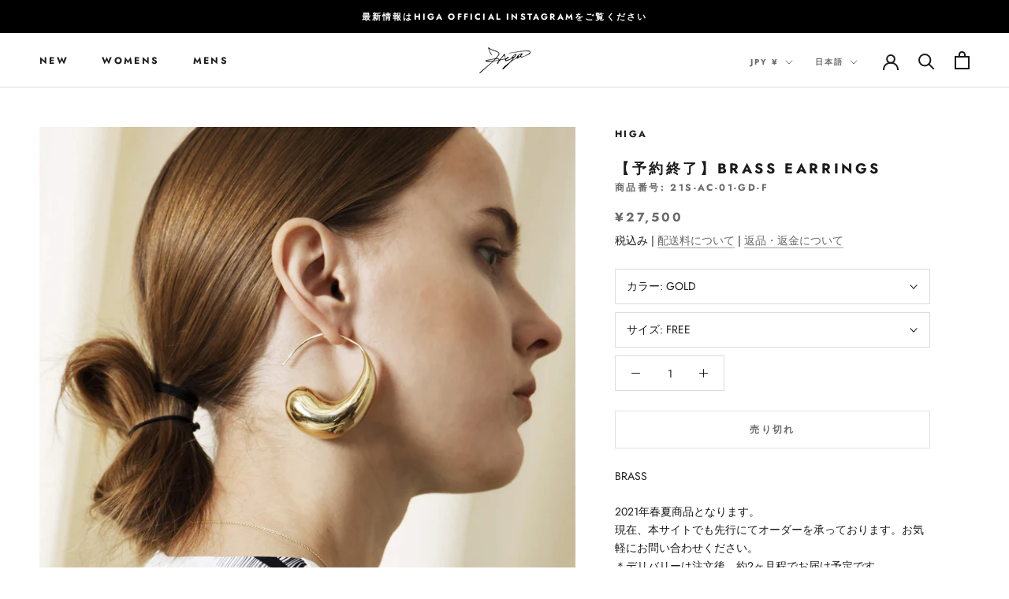

--- FILE ---
content_type: text/html; charset=utf-8
request_url: https://higa.jp/collections/womens/products/21s-ac-01
body_size: 28770
content:
<!doctype html>

<html class="no-js" lang="ja">
  <head>
    <meta charset="utf-8"> 
    <meta http-equiv="X-UA-Compatible" content="IE=edge,chrome=1">
    <meta name="viewport" content="width=device-width, initial-scale=1.0, height=device-height, minimum-scale=1.0, maximum-scale=1.0">
    <meta name="theme-color" content="">

    <title>
      【予約商品】BRASS EARRINGS | HIGA &ndash; HIGA OFFICIAL ONLINE STORE
    </title><meta name="description" content="HIGA(ヒガ)の公式通信販売サイト。レディース、メンズ、キッズの最新コレクション、定番Tシャツのほかコラボレーションアイテム等を取り揃えております。"><link rel="canonical" href="https://higa.jp/products/21s-ac-01"><link rel="shortcut icon" href="//higa.jp/cdn/shop/files/favicon_96x.png?v=1613617312" type="image/png"><meta property="og:type" content="product">
  <meta property="og:title" content="【予約終了】BRASS EARRINGS"><meta property="og:image" content="http://higa.jp/cdn/shop/products/21s-ac-01.jpg?v=1607566956">
    <meta property="og:image:secure_url" content="https://higa.jp/cdn/shop/products/21s-ac-01.jpg?v=1607566956">
    <meta property="og:image:width" content="2048">
    <meta property="og:image:height" content="2048"><meta property="product:price:amount" content="27,500">
  <meta property="product:price:currency" content="JPY"><meta property="og:description" content="HIGA(ヒガ)の公式通信販売サイト。レディース、メンズ、キッズの最新コレクション、定番Tシャツのほかコラボレーションアイテム等を取り揃えております。"><meta property="og:url" content="https://higa.jp/products/21s-ac-01">
<meta property="og:site_name" content="HIGA OFFICIAL ONLINE STORE"><meta name="twitter:card" content="summary"><meta name="twitter:title" content="【予約終了】BRASS EARRINGS">
  <meta name="twitter:description" content="BRASS
2021年春夏商品となります。現在、本サイトでも先行にてオーダーを承っております。お気軽にお問い合わせください。＊デリバリーは注文後、約2ヶ月程でお届け予定です。 ＊オーダー受付期間中に生産数量に達した場合は完売となります。ご了承ください。 ＊このピアスは真鍮（BRASS）にゴールドコーティングが施された商品となります。金属アレルギーをお持ちの方はアレルギーを起こす可能性もございます。予めご理解の上、お取り扱い下さい。">
  <meta name="twitter:image" content="https://higa.jp/cdn/shop/products/21s-ac-01_600x600_crop_center.jpg?v=1607566956">
    <style>
  @font-face {
  font-family: Jost;
  font-weight: 700;
  font-style: normal;
  font-display: fallback;
  src: url("//higa.jp/cdn/fonts/jost/jost_n7.921dc18c13fa0b0c94c5e2517ffe06139c3615a3.woff2") format("woff2"),
       url("//higa.jp/cdn/fonts/jost/jost_n7.cbfc16c98c1e195f46c536e775e4e959c5f2f22b.woff") format("woff");
}

  @font-face {
  font-family: Jost;
  font-weight: 400;
  font-style: normal;
  font-display: fallback;
  src: url("//higa.jp/cdn/fonts/jost/jost_n4.d47a1b6347ce4a4c9f437608011273009d91f2b7.woff2") format("woff2"),
       url("//higa.jp/cdn/fonts/jost/jost_n4.791c46290e672b3f85c3d1c651ef2efa3819eadd.woff") format("woff");
}


  @font-face {
  font-family: Jost;
  font-weight: 700;
  font-style: normal;
  font-display: fallback;
  src: url("//higa.jp/cdn/fonts/jost/jost_n7.921dc18c13fa0b0c94c5e2517ffe06139c3615a3.woff2") format("woff2"),
       url("//higa.jp/cdn/fonts/jost/jost_n7.cbfc16c98c1e195f46c536e775e4e959c5f2f22b.woff") format("woff");
}

  @font-face {
  font-family: Jost;
  font-weight: 400;
  font-style: italic;
  font-display: fallback;
  src: url("//higa.jp/cdn/fonts/jost/jost_i4.b690098389649750ada222b9763d55796c5283a5.woff2") format("woff2"),
       url("//higa.jp/cdn/fonts/jost/jost_i4.fd766415a47e50b9e391ae7ec04e2ae25e7e28b0.woff") format("woff");
}

  @font-face {
  font-family: Jost;
  font-weight: 700;
  font-style: italic;
  font-display: fallback;
  src: url("//higa.jp/cdn/fonts/jost/jost_i7.d8201b854e41e19d7ed9b1a31fe4fe71deea6d3f.woff2") format("woff2"),
       url("//higa.jp/cdn/fonts/jost/jost_i7.eae515c34e26b6c853efddc3fc0c552e0de63757.woff") format("woff");
}


  :root {
    --heading-font-family : Jost, sans-serif;
    --heading-font-weight : 700;
    --heading-font-style  : normal;

    --text-font-family : Jost, sans-serif;
    --text-font-weight : 400;
    --text-font-style  : normal;

    --base-text-font-size   : 14px;
    --default-text-font-size: 14px;--background          : #ffffff;
    --background-rgb      : 255, 255, 255;
    --light-background    : #ffffff;
    --light-background-rgb: 255, 255, 255;
    --heading-color       : #1c1b1b;
    --text-color          : #1c1b1b;
    --text-color-rgb      : 28, 27, 27;
    --text-color-light    : #6a6a6a;
    --text-color-light-rgb: 106, 106, 106;
    --link-color          : #6a6a6a;
    --link-color-rgb      : 106, 106, 106;
    --border-color        : #dddddd;
    --border-color-rgb    : 221, 221, 221;

    --button-background    : #1c1b1b;
    --button-background-rgb: 28, 27, 27;
    --button-text-color    : #ffffff;

    --header-background       : #ffffff;
    --header-heading-color    : #1c1b1b;
    --header-light-text-color : #6a6a6a;
    --header-border-color     : #dddddd;

    --footer-background    : #ffffff;
    --footer-text-color    : #6a6a6a;
    --footer-heading-color : #1c1b1b;
    --footer-border-color  : #e9e9e9;

    --navigation-background      : #1c1b1b;
    --navigation-background-rgb  : 28, 27, 27;
    --navigation-text-color      : #ffffff;
    --navigation-text-color-light: rgba(255, 255, 255, 0.5);
    --navigation-border-color    : rgba(255, 255, 255, 0.25);

    --newsletter-popup-background     : #1c1b1b;
    --newsletter-popup-text-color     : #ffffff;
    --newsletter-popup-text-color-rgb : 255, 255, 255;

    --secondary-elements-background       : #1c1b1b;
    --secondary-elements-background-rgb   : 28, 27, 27;
    --secondary-elements-text-color       : #ffffff;
    --secondary-elements-text-color-light : rgba(255, 255, 255, 0.5);
    --secondary-elements-border-color     : rgba(255, 255, 255, 0.25);

    --product-sale-price-color    : #f94c43;
    --product-sale-price-color-rgb: 249, 76, 67;

    /* Products */

    --horizontal-spacing-four-products-per-row: 60px;
        --horizontal-spacing-two-products-per-row : 60px;

    --vertical-spacing-four-products-per-row: 60px;
        --vertical-spacing-two-products-per-row : 75px;

    /* Animation */
    --drawer-transition-timing: cubic-bezier(0.645, 0.045, 0.355, 1);
    --header-base-height: 80px; /* We set a default for browsers that do not support CSS variables */

    /* Cursors */
    --cursor-zoom-in-svg    : url(//higa.jp/cdn/shop/t/2/assets/cursor-zoom-in.svg?v=170532930330058140181605681468);
    --cursor-zoom-in-2x-svg : url(//higa.jp/cdn/shop/t/2/assets/cursor-zoom-in-2x.svg?v=56685658183649387561605681468);
  }
</style>

<script>
  // IE11 does not have support for CSS variables, so we have to polyfill them
  if (!(((window || {}).CSS || {}).supports && window.CSS.supports('(--a: 0)'))) {
    const script = document.createElement('script');
    script.type = 'text/javascript';
    script.src = 'https://cdn.jsdelivr.net/npm/css-vars-ponyfill@2';
    script.onload = function() {
      cssVars({});
    };

    document.getElementsByTagName('head')[0].appendChild(script);
  }
</script>

    <script>window.performance && window.performance.mark && window.performance.mark('shopify.content_for_header.start');</script><meta id="shopify-digital-wallet" name="shopify-digital-wallet" content="/51045367987/digital_wallets/dialog">
<meta name="shopify-checkout-api-token" content="28bc903f556061335bdd1a6fe4c0ff0a">
<meta id="in-context-paypal-metadata" data-shop-id="51045367987" data-venmo-supported="false" data-environment="production" data-locale="ja_JP" data-paypal-v4="true" data-currency="JPY">
<link rel="alternate" hreflang="x-default" href="https://higa.jp/products/21s-ac-01">
<link rel="alternate" hreflang="ja" href="https://higa.jp/products/21s-ac-01">
<link rel="alternate" hreflang="zh-Hant" href="https://higa.jp/zh/products/21s-ac-01">
<link rel="alternate" hreflang="zh-Hant-TW" href="https://higa.jp/zh/products/21s-ac-01">
<link rel="alternate" hreflang="zh-Hant-AC" href="https://higa.jp/zh/products/21s-ac-01">
<link rel="alternate" hreflang="zh-Hant-AD" href="https://higa.jp/zh/products/21s-ac-01">
<link rel="alternate" hreflang="zh-Hant-AE" href="https://higa.jp/zh/products/21s-ac-01">
<link rel="alternate" hreflang="zh-Hant-AF" href="https://higa.jp/zh/products/21s-ac-01">
<link rel="alternate" hreflang="zh-Hant-AG" href="https://higa.jp/zh/products/21s-ac-01">
<link rel="alternate" hreflang="zh-Hant-AI" href="https://higa.jp/zh/products/21s-ac-01">
<link rel="alternate" hreflang="zh-Hant-AL" href="https://higa.jp/zh/products/21s-ac-01">
<link rel="alternate" hreflang="zh-Hant-AM" href="https://higa.jp/zh/products/21s-ac-01">
<link rel="alternate" hreflang="zh-Hant-AO" href="https://higa.jp/zh/products/21s-ac-01">
<link rel="alternate" hreflang="zh-Hant-AR" href="https://higa.jp/zh/products/21s-ac-01">
<link rel="alternate" hreflang="zh-Hant-AT" href="https://higa.jp/zh/products/21s-ac-01">
<link rel="alternate" hreflang="zh-Hant-AU" href="https://higa.jp/zh/products/21s-ac-01">
<link rel="alternate" hreflang="zh-Hant-AW" href="https://higa.jp/zh/products/21s-ac-01">
<link rel="alternate" hreflang="zh-Hant-AX" href="https://higa.jp/zh/products/21s-ac-01">
<link rel="alternate" hreflang="zh-Hant-AZ" href="https://higa.jp/zh/products/21s-ac-01">
<link rel="alternate" hreflang="zh-Hant-BA" href="https://higa.jp/zh/products/21s-ac-01">
<link rel="alternate" hreflang="zh-Hant-BB" href="https://higa.jp/zh/products/21s-ac-01">
<link rel="alternate" hreflang="zh-Hant-BD" href="https://higa.jp/zh/products/21s-ac-01">
<link rel="alternate" hreflang="zh-Hant-BE" href="https://higa.jp/zh/products/21s-ac-01">
<link rel="alternate" hreflang="zh-Hant-BF" href="https://higa.jp/zh/products/21s-ac-01">
<link rel="alternate" hreflang="zh-Hant-BG" href="https://higa.jp/zh/products/21s-ac-01">
<link rel="alternate" hreflang="zh-Hant-BH" href="https://higa.jp/zh/products/21s-ac-01">
<link rel="alternate" hreflang="zh-Hant-BI" href="https://higa.jp/zh/products/21s-ac-01">
<link rel="alternate" hreflang="zh-Hant-BJ" href="https://higa.jp/zh/products/21s-ac-01">
<link rel="alternate" hreflang="zh-Hant-BL" href="https://higa.jp/zh/products/21s-ac-01">
<link rel="alternate" hreflang="zh-Hant-BM" href="https://higa.jp/zh/products/21s-ac-01">
<link rel="alternate" hreflang="zh-Hant-BN" href="https://higa.jp/zh/products/21s-ac-01">
<link rel="alternate" hreflang="zh-Hant-BO" href="https://higa.jp/zh/products/21s-ac-01">
<link rel="alternate" hreflang="zh-Hant-BQ" href="https://higa.jp/zh/products/21s-ac-01">
<link rel="alternate" hreflang="zh-Hant-BR" href="https://higa.jp/zh/products/21s-ac-01">
<link rel="alternate" hreflang="zh-Hant-BS" href="https://higa.jp/zh/products/21s-ac-01">
<link rel="alternate" hreflang="zh-Hant-BT" href="https://higa.jp/zh/products/21s-ac-01">
<link rel="alternate" hreflang="zh-Hant-BW" href="https://higa.jp/zh/products/21s-ac-01">
<link rel="alternate" hreflang="zh-Hant-BY" href="https://higa.jp/zh/products/21s-ac-01">
<link rel="alternate" hreflang="zh-Hant-BZ" href="https://higa.jp/zh/products/21s-ac-01">
<link rel="alternate" hreflang="zh-Hant-CA" href="https://higa.jp/zh/products/21s-ac-01">
<link rel="alternate" hreflang="zh-Hant-CC" href="https://higa.jp/zh/products/21s-ac-01">
<link rel="alternate" hreflang="zh-Hant-CD" href="https://higa.jp/zh/products/21s-ac-01">
<link rel="alternate" hreflang="zh-Hant-CF" href="https://higa.jp/zh/products/21s-ac-01">
<link rel="alternate" hreflang="zh-Hant-CG" href="https://higa.jp/zh/products/21s-ac-01">
<link rel="alternate" hreflang="zh-Hant-CH" href="https://higa.jp/zh/products/21s-ac-01">
<link rel="alternate" hreflang="zh-Hant-CI" href="https://higa.jp/zh/products/21s-ac-01">
<link rel="alternate" hreflang="zh-Hant-CK" href="https://higa.jp/zh/products/21s-ac-01">
<link rel="alternate" hreflang="zh-Hant-CL" href="https://higa.jp/zh/products/21s-ac-01">
<link rel="alternate" hreflang="zh-Hant-CM" href="https://higa.jp/zh/products/21s-ac-01">
<link rel="alternate" hreflang="zh-Hant-CN" href="https://higa.jp/zh/products/21s-ac-01">
<link rel="alternate" hreflang="zh-Hant-CO" href="https://higa.jp/zh/products/21s-ac-01">
<link rel="alternate" hreflang="zh-Hant-CR" href="https://higa.jp/zh/products/21s-ac-01">
<link rel="alternate" hreflang="zh-Hant-CV" href="https://higa.jp/zh/products/21s-ac-01">
<link rel="alternate" hreflang="zh-Hant-CW" href="https://higa.jp/zh/products/21s-ac-01">
<link rel="alternate" hreflang="zh-Hant-CX" href="https://higa.jp/zh/products/21s-ac-01">
<link rel="alternate" hreflang="zh-Hant-CY" href="https://higa.jp/zh/products/21s-ac-01">
<link rel="alternate" hreflang="zh-Hant-CZ" href="https://higa.jp/zh/products/21s-ac-01">
<link rel="alternate" hreflang="zh-Hant-DE" href="https://higa.jp/zh/products/21s-ac-01">
<link rel="alternate" hreflang="zh-Hant-DJ" href="https://higa.jp/zh/products/21s-ac-01">
<link rel="alternate" hreflang="zh-Hant-DK" href="https://higa.jp/zh/products/21s-ac-01">
<link rel="alternate" hreflang="zh-Hant-DM" href="https://higa.jp/zh/products/21s-ac-01">
<link rel="alternate" hreflang="zh-Hant-DO" href="https://higa.jp/zh/products/21s-ac-01">
<link rel="alternate" hreflang="zh-Hant-DZ" href="https://higa.jp/zh/products/21s-ac-01">
<link rel="alternate" hreflang="zh-Hant-EC" href="https://higa.jp/zh/products/21s-ac-01">
<link rel="alternate" hreflang="zh-Hant-EE" href="https://higa.jp/zh/products/21s-ac-01">
<link rel="alternate" hreflang="zh-Hant-EG" href="https://higa.jp/zh/products/21s-ac-01">
<link rel="alternate" hreflang="zh-Hant-EH" href="https://higa.jp/zh/products/21s-ac-01">
<link rel="alternate" hreflang="zh-Hant-ER" href="https://higa.jp/zh/products/21s-ac-01">
<link rel="alternate" hreflang="zh-Hant-ES" href="https://higa.jp/zh/products/21s-ac-01">
<link rel="alternate" hreflang="zh-Hant-ET" href="https://higa.jp/zh/products/21s-ac-01">
<link rel="alternate" hreflang="zh-Hant-FI" href="https://higa.jp/zh/products/21s-ac-01">
<link rel="alternate" hreflang="zh-Hant-FJ" href="https://higa.jp/zh/products/21s-ac-01">
<link rel="alternate" hreflang="zh-Hant-FK" href="https://higa.jp/zh/products/21s-ac-01">
<link rel="alternate" hreflang="zh-Hant-FO" href="https://higa.jp/zh/products/21s-ac-01">
<link rel="alternate" hreflang="zh-Hant-FR" href="https://higa.jp/zh/products/21s-ac-01">
<link rel="alternate" hreflang="zh-Hant-GA" href="https://higa.jp/zh/products/21s-ac-01">
<link rel="alternate" hreflang="zh-Hant-GB" href="https://higa.jp/zh/products/21s-ac-01">
<link rel="alternate" hreflang="zh-Hant-GD" href="https://higa.jp/zh/products/21s-ac-01">
<link rel="alternate" hreflang="zh-Hant-GE" href="https://higa.jp/zh/products/21s-ac-01">
<link rel="alternate" hreflang="zh-Hant-GF" href="https://higa.jp/zh/products/21s-ac-01">
<link rel="alternate" hreflang="zh-Hant-GG" href="https://higa.jp/zh/products/21s-ac-01">
<link rel="alternate" hreflang="zh-Hant-GH" href="https://higa.jp/zh/products/21s-ac-01">
<link rel="alternate" hreflang="zh-Hant-GI" href="https://higa.jp/zh/products/21s-ac-01">
<link rel="alternate" hreflang="zh-Hant-GL" href="https://higa.jp/zh/products/21s-ac-01">
<link rel="alternate" hreflang="zh-Hant-GM" href="https://higa.jp/zh/products/21s-ac-01">
<link rel="alternate" hreflang="zh-Hant-GN" href="https://higa.jp/zh/products/21s-ac-01">
<link rel="alternate" hreflang="zh-Hant-GP" href="https://higa.jp/zh/products/21s-ac-01">
<link rel="alternate" hreflang="zh-Hant-GQ" href="https://higa.jp/zh/products/21s-ac-01">
<link rel="alternate" hreflang="zh-Hant-GR" href="https://higa.jp/zh/products/21s-ac-01">
<link rel="alternate" hreflang="zh-Hant-GS" href="https://higa.jp/zh/products/21s-ac-01">
<link rel="alternate" hreflang="zh-Hant-GT" href="https://higa.jp/zh/products/21s-ac-01">
<link rel="alternate" hreflang="zh-Hant-GW" href="https://higa.jp/zh/products/21s-ac-01">
<link rel="alternate" hreflang="zh-Hant-GY" href="https://higa.jp/zh/products/21s-ac-01">
<link rel="alternate" hreflang="zh-Hant-HK" href="https://higa.jp/zh/products/21s-ac-01">
<link rel="alternate" hreflang="zh-Hant-HN" href="https://higa.jp/zh/products/21s-ac-01">
<link rel="alternate" hreflang="zh-Hant-HR" href="https://higa.jp/zh/products/21s-ac-01">
<link rel="alternate" hreflang="zh-Hant-HT" href="https://higa.jp/zh/products/21s-ac-01">
<link rel="alternate" hreflang="zh-Hant-HU" href="https://higa.jp/zh/products/21s-ac-01">
<link rel="alternate" hreflang="zh-Hant-ID" href="https://higa.jp/zh/products/21s-ac-01">
<link rel="alternate" hreflang="zh-Hant-IE" href="https://higa.jp/zh/products/21s-ac-01">
<link rel="alternate" hreflang="zh-Hant-IL" href="https://higa.jp/zh/products/21s-ac-01">
<link rel="alternate" hreflang="zh-Hant-IM" href="https://higa.jp/zh/products/21s-ac-01">
<link rel="alternate" hreflang="zh-Hant-IN" href="https://higa.jp/zh/products/21s-ac-01">
<link rel="alternate" hreflang="zh-Hant-IO" href="https://higa.jp/zh/products/21s-ac-01">
<link rel="alternate" hreflang="zh-Hant-IQ" href="https://higa.jp/zh/products/21s-ac-01">
<link rel="alternate" hreflang="zh-Hant-IS" href="https://higa.jp/zh/products/21s-ac-01">
<link rel="alternate" hreflang="zh-Hant-IT" href="https://higa.jp/zh/products/21s-ac-01">
<link rel="alternate" hreflang="zh-Hant-JE" href="https://higa.jp/zh/products/21s-ac-01">
<link rel="alternate" hreflang="zh-Hant-JM" href="https://higa.jp/zh/products/21s-ac-01">
<link rel="alternate" hreflang="zh-Hant-JO" href="https://higa.jp/zh/products/21s-ac-01">
<link rel="alternate" hreflang="zh-Hant-JP" href="https://higa.jp/zh/products/21s-ac-01">
<link rel="alternate" hreflang="zh-Hant-KE" href="https://higa.jp/zh/products/21s-ac-01">
<link rel="alternate" hreflang="zh-Hant-KG" href="https://higa.jp/zh/products/21s-ac-01">
<link rel="alternate" hreflang="zh-Hant-KH" href="https://higa.jp/zh/products/21s-ac-01">
<link rel="alternate" hreflang="zh-Hant-KI" href="https://higa.jp/zh/products/21s-ac-01">
<link rel="alternate" hreflang="zh-Hant-KM" href="https://higa.jp/zh/products/21s-ac-01">
<link rel="alternate" hreflang="zh-Hant-KN" href="https://higa.jp/zh/products/21s-ac-01">
<link rel="alternate" hreflang="zh-Hant-KR" href="https://higa.jp/zh/products/21s-ac-01">
<link rel="alternate" hreflang="zh-Hant-KW" href="https://higa.jp/zh/products/21s-ac-01">
<link rel="alternate" hreflang="zh-Hant-KY" href="https://higa.jp/zh/products/21s-ac-01">
<link rel="alternate" hreflang="zh-Hant-KZ" href="https://higa.jp/zh/products/21s-ac-01">
<link rel="alternate" hreflang="zh-Hant-LA" href="https://higa.jp/zh/products/21s-ac-01">
<link rel="alternate" hreflang="zh-Hant-LB" href="https://higa.jp/zh/products/21s-ac-01">
<link rel="alternate" hreflang="zh-Hant-LC" href="https://higa.jp/zh/products/21s-ac-01">
<link rel="alternate" hreflang="zh-Hant-LI" href="https://higa.jp/zh/products/21s-ac-01">
<link rel="alternate" hreflang="zh-Hant-LK" href="https://higa.jp/zh/products/21s-ac-01">
<link rel="alternate" hreflang="zh-Hant-LR" href="https://higa.jp/zh/products/21s-ac-01">
<link rel="alternate" hreflang="zh-Hant-LS" href="https://higa.jp/zh/products/21s-ac-01">
<link rel="alternate" hreflang="zh-Hant-LT" href="https://higa.jp/zh/products/21s-ac-01">
<link rel="alternate" hreflang="zh-Hant-LU" href="https://higa.jp/zh/products/21s-ac-01">
<link rel="alternate" hreflang="zh-Hant-LV" href="https://higa.jp/zh/products/21s-ac-01">
<link rel="alternate" hreflang="zh-Hant-LY" href="https://higa.jp/zh/products/21s-ac-01">
<link rel="alternate" hreflang="zh-Hant-MA" href="https://higa.jp/zh/products/21s-ac-01">
<link rel="alternate" hreflang="zh-Hant-MC" href="https://higa.jp/zh/products/21s-ac-01">
<link rel="alternate" hreflang="zh-Hant-MD" href="https://higa.jp/zh/products/21s-ac-01">
<link rel="alternate" hreflang="zh-Hant-ME" href="https://higa.jp/zh/products/21s-ac-01">
<link rel="alternate" hreflang="zh-Hant-MF" href="https://higa.jp/zh/products/21s-ac-01">
<link rel="alternate" hreflang="zh-Hant-MG" href="https://higa.jp/zh/products/21s-ac-01">
<link rel="alternate" hreflang="zh-Hant-MK" href="https://higa.jp/zh/products/21s-ac-01">
<link rel="alternate" hreflang="zh-Hant-ML" href="https://higa.jp/zh/products/21s-ac-01">
<link rel="alternate" hreflang="zh-Hant-MM" href="https://higa.jp/zh/products/21s-ac-01">
<link rel="alternate" hreflang="zh-Hant-MN" href="https://higa.jp/zh/products/21s-ac-01">
<link rel="alternate" hreflang="zh-Hant-MO" href="https://higa.jp/zh/products/21s-ac-01">
<link rel="alternate" hreflang="zh-Hant-MQ" href="https://higa.jp/zh/products/21s-ac-01">
<link rel="alternate" hreflang="zh-Hant-MR" href="https://higa.jp/zh/products/21s-ac-01">
<link rel="alternate" hreflang="zh-Hant-MS" href="https://higa.jp/zh/products/21s-ac-01">
<link rel="alternate" hreflang="zh-Hant-MT" href="https://higa.jp/zh/products/21s-ac-01">
<link rel="alternate" hreflang="zh-Hant-MU" href="https://higa.jp/zh/products/21s-ac-01">
<link rel="alternate" hreflang="zh-Hant-MV" href="https://higa.jp/zh/products/21s-ac-01">
<link rel="alternate" hreflang="zh-Hant-MW" href="https://higa.jp/zh/products/21s-ac-01">
<link rel="alternate" hreflang="zh-Hant-MX" href="https://higa.jp/zh/products/21s-ac-01">
<link rel="alternate" hreflang="zh-Hant-MY" href="https://higa.jp/zh/products/21s-ac-01">
<link rel="alternate" hreflang="zh-Hant-MZ" href="https://higa.jp/zh/products/21s-ac-01">
<link rel="alternate" hreflang="zh-Hant-NA" href="https://higa.jp/zh/products/21s-ac-01">
<link rel="alternate" hreflang="zh-Hant-NC" href="https://higa.jp/zh/products/21s-ac-01">
<link rel="alternate" hreflang="zh-Hant-NE" href="https://higa.jp/zh/products/21s-ac-01">
<link rel="alternate" hreflang="zh-Hant-NF" href="https://higa.jp/zh/products/21s-ac-01">
<link rel="alternate" hreflang="zh-Hant-NG" href="https://higa.jp/zh/products/21s-ac-01">
<link rel="alternate" hreflang="zh-Hant-NI" href="https://higa.jp/zh/products/21s-ac-01">
<link rel="alternate" hreflang="zh-Hant-NL" href="https://higa.jp/zh/products/21s-ac-01">
<link rel="alternate" hreflang="zh-Hant-NO" href="https://higa.jp/zh/products/21s-ac-01">
<link rel="alternate" hreflang="zh-Hant-NP" href="https://higa.jp/zh/products/21s-ac-01">
<link rel="alternate" hreflang="zh-Hant-NR" href="https://higa.jp/zh/products/21s-ac-01">
<link rel="alternate" hreflang="zh-Hant-NU" href="https://higa.jp/zh/products/21s-ac-01">
<link rel="alternate" hreflang="zh-Hant-NZ" href="https://higa.jp/zh/products/21s-ac-01">
<link rel="alternate" hreflang="zh-Hant-OM" href="https://higa.jp/zh/products/21s-ac-01">
<link rel="alternate" hreflang="zh-Hant-PA" href="https://higa.jp/zh/products/21s-ac-01">
<link rel="alternate" hreflang="zh-Hant-PE" href="https://higa.jp/zh/products/21s-ac-01">
<link rel="alternate" hreflang="zh-Hant-PF" href="https://higa.jp/zh/products/21s-ac-01">
<link rel="alternate" hreflang="zh-Hant-PG" href="https://higa.jp/zh/products/21s-ac-01">
<link rel="alternate" hreflang="zh-Hant-PH" href="https://higa.jp/zh/products/21s-ac-01">
<link rel="alternate" hreflang="zh-Hant-PK" href="https://higa.jp/zh/products/21s-ac-01">
<link rel="alternate" hreflang="zh-Hant-PL" href="https://higa.jp/zh/products/21s-ac-01">
<link rel="alternate" hreflang="zh-Hant-PM" href="https://higa.jp/zh/products/21s-ac-01">
<link rel="alternate" hreflang="zh-Hant-PN" href="https://higa.jp/zh/products/21s-ac-01">
<link rel="alternate" hreflang="zh-Hant-PS" href="https://higa.jp/zh/products/21s-ac-01">
<link rel="alternate" hreflang="zh-Hant-PT" href="https://higa.jp/zh/products/21s-ac-01">
<link rel="alternate" hreflang="zh-Hant-PY" href="https://higa.jp/zh/products/21s-ac-01">
<link rel="alternate" hreflang="zh-Hant-QA" href="https://higa.jp/zh/products/21s-ac-01">
<link rel="alternate" hreflang="zh-Hant-RE" href="https://higa.jp/zh/products/21s-ac-01">
<link rel="alternate" hreflang="zh-Hant-RO" href="https://higa.jp/zh/products/21s-ac-01">
<link rel="alternate" hreflang="zh-Hant-RS" href="https://higa.jp/zh/products/21s-ac-01">
<link rel="alternate" hreflang="zh-Hant-RU" href="https://higa.jp/zh/products/21s-ac-01">
<link rel="alternate" hreflang="zh-Hant-RW" href="https://higa.jp/zh/products/21s-ac-01">
<link rel="alternate" hreflang="zh-Hant-SA" href="https://higa.jp/zh/products/21s-ac-01">
<link rel="alternate" hreflang="zh-Hant-SB" href="https://higa.jp/zh/products/21s-ac-01">
<link rel="alternate" hreflang="zh-Hant-SC" href="https://higa.jp/zh/products/21s-ac-01">
<link rel="alternate" hreflang="zh-Hant-SD" href="https://higa.jp/zh/products/21s-ac-01">
<link rel="alternate" hreflang="zh-Hant-SE" href="https://higa.jp/zh/products/21s-ac-01">
<link rel="alternate" hreflang="zh-Hant-SG" href="https://higa.jp/zh/products/21s-ac-01">
<link rel="alternate" hreflang="zh-Hant-SH" href="https://higa.jp/zh/products/21s-ac-01">
<link rel="alternate" hreflang="zh-Hant-SI" href="https://higa.jp/zh/products/21s-ac-01">
<link rel="alternate" hreflang="zh-Hant-SJ" href="https://higa.jp/zh/products/21s-ac-01">
<link rel="alternate" hreflang="zh-Hant-SK" href="https://higa.jp/zh/products/21s-ac-01">
<link rel="alternate" hreflang="zh-Hant-SL" href="https://higa.jp/zh/products/21s-ac-01">
<link rel="alternate" hreflang="zh-Hant-SM" href="https://higa.jp/zh/products/21s-ac-01">
<link rel="alternate" hreflang="zh-Hant-SN" href="https://higa.jp/zh/products/21s-ac-01">
<link rel="alternate" hreflang="zh-Hant-SO" href="https://higa.jp/zh/products/21s-ac-01">
<link rel="alternate" hreflang="zh-Hant-SR" href="https://higa.jp/zh/products/21s-ac-01">
<link rel="alternate" hreflang="zh-Hant-SS" href="https://higa.jp/zh/products/21s-ac-01">
<link rel="alternate" hreflang="zh-Hant-ST" href="https://higa.jp/zh/products/21s-ac-01">
<link rel="alternate" hreflang="zh-Hant-SV" href="https://higa.jp/zh/products/21s-ac-01">
<link rel="alternate" hreflang="zh-Hant-SX" href="https://higa.jp/zh/products/21s-ac-01">
<link rel="alternate" hreflang="zh-Hant-SZ" href="https://higa.jp/zh/products/21s-ac-01">
<link rel="alternate" hreflang="zh-Hant-TA" href="https://higa.jp/zh/products/21s-ac-01">
<link rel="alternate" hreflang="zh-Hant-TC" href="https://higa.jp/zh/products/21s-ac-01">
<link rel="alternate" hreflang="zh-Hant-TD" href="https://higa.jp/zh/products/21s-ac-01">
<link rel="alternate" hreflang="zh-Hant-TF" href="https://higa.jp/zh/products/21s-ac-01">
<link rel="alternate" hreflang="zh-Hant-TG" href="https://higa.jp/zh/products/21s-ac-01">
<link rel="alternate" hreflang="zh-Hant-TH" href="https://higa.jp/zh/products/21s-ac-01">
<link rel="alternate" hreflang="zh-Hant-TJ" href="https://higa.jp/zh/products/21s-ac-01">
<link rel="alternate" hreflang="zh-Hant-TK" href="https://higa.jp/zh/products/21s-ac-01">
<link rel="alternate" hreflang="zh-Hant-TL" href="https://higa.jp/zh/products/21s-ac-01">
<link rel="alternate" hreflang="zh-Hant-TM" href="https://higa.jp/zh/products/21s-ac-01">
<link rel="alternate" hreflang="zh-Hant-TN" href="https://higa.jp/zh/products/21s-ac-01">
<link rel="alternate" hreflang="zh-Hant-TO" href="https://higa.jp/zh/products/21s-ac-01">
<link rel="alternate" hreflang="zh-Hant-TR" href="https://higa.jp/zh/products/21s-ac-01">
<link rel="alternate" hreflang="zh-Hant-TT" href="https://higa.jp/zh/products/21s-ac-01">
<link rel="alternate" hreflang="zh-Hant-TV" href="https://higa.jp/zh/products/21s-ac-01">
<link rel="alternate" hreflang="zh-Hant-TZ" href="https://higa.jp/zh/products/21s-ac-01">
<link rel="alternate" hreflang="zh-Hant-UA" href="https://higa.jp/zh/products/21s-ac-01">
<link rel="alternate" hreflang="zh-Hant-UG" href="https://higa.jp/zh/products/21s-ac-01">
<link rel="alternate" hreflang="zh-Hant-UM" href="https://higa.jp/zh/products/21s-ac-01">
<link rel="alternate" hreflang="zh-Hant-US" href="https://higa.jp/zh/products/21s-ac-01">
<link rel="alternate" hreflang="zh-Hant-UY" href="https://higa.jp/zh/products/21s-ac-01">
<link rel="alternate" hreflang="zh-Hant-UZ" href="https://higa.jp/zh/products/21s-ac-01">
<link rel="alternate" hreflang="zh-Hant-VA" href="https://higa.jp/zh/products/21s-ac-01">
<link rel="alternate" hreflang="zh-Hant-VC" href="https://higa.jp/zh/products/21s-ac-01">
<link rel="alternate" hreflang="zh-Hant-VE" href="https://higa.jp/zh/products/21s-ac-01">
<link rel="alternate" hreflang="zh-Hant-VG" href="https://higa.jp/zh/products/21s-ac-01">
<link rel="alternate" hreflang="zh-Hant-VN" href="https://higa.jp/zh/products/21s-ac-01">
<link rel="alternate" hreflang="zh-Hant-VU" href="https://higa.jp/zh/products/21s-ac-01">
<link rel="alternate" hreflang="zh-Hant-WF" href="https://higa.jp/zh/products/21s-ac-01">
<link rel="alternate" hreflang="zh-Hant-WS" href="https://higa.jp/zh/products/21s-ac-01">
<link rel="alternate" hreflang="zh-Hant-XK" href="https://higa.jp/zh/products/21s-ac-01">
<link rel="alternate" hreflang="zh-Hant-YE" href="https://higa.jp/zh/products/21s-ac-01">
<link rel="alternate" hreflang="zh-Hant-YT" href="https://higa.jp/zh/products/21s-ac-01">
<link rel="alternate" hreflang="zh-Hant-ZA" href="https://higa.jp/zh/products/21s-ac-01">
<link rel="alternate" hreflang="zh-Hant-ZM" href="https://higa.jp/zh/products/21s-ac-01">
<link rel="alternate" hreflang="zh-Hant-ZW" href="https://higa.jp/zh/products/21s-ac-01">
<link rel="alternate" type="application/json+oembed" href="https://higa.jp/products/21s-ac-01.oembed">
<script async="async" src="/checkouts/internal/preloads.js?locale=ja-JP"></script>
<link rel="preconnect" href="https://shop.app" crossorigin="anonymous">
<script async="async" src="https://shop.app/checkouts/internal/preloads.js?locale=ja-JP&shop_id=51045367987" crossorigin="anonymous"></script>
<script id="apple-pay-shop-capabilities" type="application/json">{"shopId":51045367987,"countryCode":"JP","currencyCode":"JPY","merchantCapabilities":["supports3DS"],"merchantId":"gid:\/\/shopify\/Shop\/51045367987","merchantName":"HIGA OFFICIAL ONLINE STORE","requiredBillingContactFields":["postalAddress","email","phone"],"requiredShippingContactFields":["postalAddress","email","phone"],"shippingType":"shipping","supportedNetworks":["visa","masterCard","amex","jcb","discover"],"total":{"type":"pending","label":"HIGA OFFICIAL ONLINE STORE","amount":"1.00"},"shopifyPaymentsEnabled":true,"supportsSubscriptions":true}</script>
<script id="shopify-features" type="application/json">{"accessToken":"28bc903f556061335bdd1a6fe4c0ff0a","betas":["rich-media-storefront-analytics"],"domain":"higa.jp","predictiveSearch":false,"shopId":51045367987,"locale":"ja"}</script>
<script>var Shopify = Shopify || {};
Shopify.shop = "store-higa.myshopify.com";
Shopify.locale = "ja";
Shopify.currency = {"active":"JPY","rate":"1.0"};
Shopify.country = "JP";
Shopify.theme = {"name":"Prestige","id":115918864563,"schema_name":"Prestige","schema_version":"4.11.0","theme_store_id":855,"role":"main"};
Shopify.theme.handle = "null";
Shopify.theme.style = {"id":null,"handle":null};
Shopify.cdnHost = "higa.jp/cdn";
Shopify.routes = Shopify.routes || {};
Shopify.routes.root = "/";</script>
<script type="module">!function(o){(o.Shopify=o.Shopify||{}).modules=!0}(window);</script>
<script>!function(o){function n(){var o=[];function n(){o.push(Array.prototype.slice.apply(arguments))}return n.q=o,n}var t=o.Shopify=o.Shopify||{};t.loadFeatures=n(),t.autoloadFeatures=n()}(window);</script>
<script>
  window.ShopifyPay = window.ShopifyPay || {};
  window.ShopifyPay.apiHost = "shop.app\/pay";
  window.ShopifyPay.redirectState = null;
</script>
<script id="shop-js-analytics" type="application/json">{"pageType":"product"}</script>
<script defer="defer" async type="module" src="//higa.jp/cdn/shopifycloud/shop-js/modules/v2/client.init-shop-cart-sync_Cun6Ba8E.ja.esm.js"></script>
<script defer="defer" async type="module" src="//higa.jp/cdn/shopifycloud/shop-js/modules/v2/chunk.common_DGWubyOB.esm.js"></script>
<script type="module">
  await import("//higa.jp/cdn/shopifycloud/shop-js/modules/v2/client.init-shop-cart-sync_Cun6Ba8E.ja.esm.js");
await import("//higa.jp/cdn/shopifycloud/shop-js/modules/v2/chunk.common_DGWubyOB.esm.js");

  window.Shopify.SignInWithShop?.initShopCartSync?.({"fedCMEnabled":true,"windoidEnabled":true});

</script>
<script>
  window.Shopify = window.Shopify || {};
  if (!window.Shopify.featureAssets) window.Shopify.featureAssets = {};
  window.Shopify.featureAssets['shop-js'] = {"shop-cart-sync":["modules/v2/client.shop-cart-sync_kpadWrR6.ja.esm.js","modules/v2/chunk.common_DGWubyOB.esm.js"],"init-fed-cm":["modules/v2/client.init-fed-cm_deEwcgdG.ja.esm.js","modules/v2/chunk.common_DGWubyOB.esm.js"],"shop-button":["modules/v2/client.shop-button_Bgl7Akkx.ja.esm.js","modules/v2/chunk.common_DGWubyOB.esm.js"],"shop-cash-offers":["modules/v2/client.shop-cash-offers_CGfJizyJ.ja.esm.js","modules/v2/chunk.common_DGWubyOB.esm.js","modules/v2/chunk.modal_Ba7vk6QP.esm.js"],"init-windoid":["modules/v2/client.init-windoid_DLaIoEuB.ja.esm.js","modules/v2/chunk.common_DGWubyOB.esm.js"],"shop-toast-manager":["modules/v2/client.shop-toast-manager_BZdAlEPY.ja.esm.js","modules/v2/chunk.common_DGWubyOB.esm.js"],"init-shop-email-lookup-coordinator":["modules/v2/client.init-shop-email-lookup-coordinator_BxGPdBrh.ja.esm.js","modules/v2/chunk.common_DGWubyOB.esm.js"],"init-shop-cart-sync":["modules/v2/client.init-shop-cart-sync_Cun6Ba8E.ja.esm.js","modules/v2/chunk.common_DGWubyOB.esm.js"],"avatar":["modules/v2/client.avatar_BTnouDA3.ja.esm.js"],"pay-button":["modules/v2/client.pay-button_iRJggQYg.ja.esm.js","modules/v2/chunk.common_DGWubyOB.esm.js"],"init-customer-accounts":["modules/v2/client.init-customer-accounts_BbQrQ-BF.ja.esm.js","modules/v2/client.shop-login-button_CXxZBmJa.ja.esm.js","modules/v2/chunk.common_DGWubyOB.esm.js","modules/v2/chunk.modal_Ba7vk6QP.esm.js"],"init-shop-for-new-customer-accounts":["modules/v2/client.init-shop-for-new-customer-accounts_48e-446J.ja.esm.js","modules/v2/client.shop-login-button_CXxZBmJa.ja.esm.js","modules/v2/chunk.common_DGWubyOB.esm.js","modules/v2/chunk.modal_Ba7vk6QP.esm.js"],"shop-login-button":["modules/v2/client.shop-login-button_CXxZBmJa.ja.esm.js","modules/v2/chunk.common_DGWubyOB.esm.js","modules/v2/chunk.modal_Ba7vk6QP.esm.js"],"init-customer-accounts-sign-up":["modules/v2/client.init-customer-accounts-sign-up_Bb65hYMR.ja.esm.js","modules/v2/client.shop-login-button_CXxZBmJa.ja.esm.js","modules/v2/chunk.common_DGWubyOB.esm.js","modules/v2/chunk.modal_Ba7vk6QP.esm.js"],"shop-follow-button":["modules/v2/client.shop-follow-button_BO2OQvUT.ja.esm.js","modules/v2/chunk.common_DGWubyOB.esm.js","modules/v2/chunk.modal_Ba7vk6QP.esm.js"],"checkout-modal":["modules/v2/client.checkout-modal__QRFVvMA.ja.esm.js","modules/v2/chunk.common_DGWubyOB.esm.js","modules/v2/chunk.modal_Ba7vk6QP.esm.js"],"lead-capture":["modules/v2/client.lead-capture_Be4qr8sG.ja.esm.js","modules/v2/chunk.common_DGWubyOB.esm.js","modules/v2/chunk.modal_Ba7vk6QP.esm.js"],"shop-login":["modules/v2/client.shop-login_BCaq99Td.ja.esm.js","modules/v2/chunk.common_DGWubyOB.esm.js","modules/v2/chunk.modal_Ba7vk6QP.esm.js"],"payment-terms":["modules/v2/client.payment-terms_C-1Cu6jg.ja.esm.js","modules/v2/chunk.common_DGWubyOB.esm.js","modules/v2/chunk.modal_Ba7vk6QP.esm.js"]};
</script>
<script id="__st">var __st={"a":51045367987,"offset":32400,"reqid":"4dd65122-e4ea-400a-9ade-7658b5e5a890-1768691955","pageurl":"higa.jp\/collections\/womens\/products\/21s-ac-01","u":"946be23f69f3","p":"product","rtyp":"product","rid":6123993399475};</script>
<script>window.ShopifyPaypalV4VisibilityTracking = true;</script>
<script id="captcha-bootstrap">!function(){'use strict';const t='contact',e='account',n='new_comment',o=[[t,t],['blogs',n],['comments',n],[t,'customer']],c=[[e,'customer_login'],[e,'guest_login'],[e,'recover_customer_password'],[e,'create_customer']],r=t=>t.map((([t,e])=>`form[action*='/${t}']:not([data-nocaptcha='true']) input[name='form_type'][value='${e}']`)).join(','),a=t=>()=>t?[...document.querySelectorAll(t)].map((t=>t.form)):[];function s(){const t=[...o],e=r(t);return a(e)}const i='password',u='form_key',d=['recaptcha-v3-token','g-recaptcha-response','h-captcha-response',i],f=()=>{try{return window.sessionStorage}catch{return}},m='__shopify_v',_=t=>t.elements[u];function p(t,e,n=!1){try{const o=window.sessionStorage,c=JSON.parse(o.getItem(e)),{data:r}=function(t){const{data:e,action:n}=t;return t[m]||n?{data:e,action:n}:{data:t,action:n}}(c);for(const[e,n]of Object.entries(r))t.elements[e]&&(t.elements[e].value=n);n&&o.removeItem(e)}catch(o){console.error('form repopulation failed',{error:o})}}const l='form_type',E='cptcha';function T(t){t.dataset[E]=!0}const w=window,h=w.document,L='Shopify',v='ce_forms',y='captcha';let A=!1;((t,e)=>{const n=(g='f06e6c50-85a8-45c8-87d0-21a2b65856fe',I='https://cdn.shopify.com/shopifycloud/storefront-forms-hcaptcha/ce_storefront_forms_captcha_hcaptcha.v1.5.2.iife.js',D={infoText:'hCaptchaによる保護',privacyText:'プライバシー',termsText:'利用規約'},(t,e,n)=>{const o=w[L][v],c=o.bindForm;if(c)return c(t,g,e,D).then(n);var r;o.q.push([[t,g,e,D],n]),r=I,A||(h.body.append(Object.assign(h.createElement('script'),{id:'captcha-provider',async:!0,src:r})),A=!0)});var g,I,D;w[L]=w[L]||{},w[L][v]=w[L][v]||{},w[L][v].q=[],w[L][y]=w[L][y]||{},w[L][y].protect=function(t,e){n(t,void 0,e),T(t)},Object.freeze(w[L][y]),function(t,e,n,w,h,L){const[v,y,A,g]=function(t,e,n){const i=e?o:[],u=t?c:[],d=[...i,...u],f=r(d),m=r(i),_=r(d.filter((([t,e])=>n.includes(e))));return[a(f),a(m),a(_),s()]}(w,h,L),I=t=>{const e=t.target;return e instanceof HTMLFormElement?e:e&&e.form},D=t=>v().includes(t);t.addEventListener('submit',(t=>{const e=I(t);if(!e)return;const n=D(e)&&!e.dataset.hcaptchaBound&&!e.dataset.recaptchaBound,o=_(e),c=g().includes(e)&&(!o||!o.value);(n||c)&&t.preventDefault(),c&&!n&&(function(t){try{if(!f())return;!function(t){const e=f();if(!e)return;const n=_(t);if(!n)return;const o=n.value;o&&e.removeItem(o)}(t);const e=Array.from(Array(32),(()=>Math.random().toString(36)[2])).join('');!function(t,e){_(t)||t.append(Object.assign(document.createElement('input'),{type:'hidden',name:u})),t.elements[u].value=e}(t,e),function(t,e){const n=f();if(!n)return;const o=[...t.querySelectorAll(`input[type='${i}']`)].map((({name:t})=>t)),c=[...d,...o],r={};for(const[a,s]of new FormData(t).entries())c.includes(a)||(r[a]=s);n.setItem(e,JSON.stringify({[m]:1,action:t.action,data:r}))}(t,e)}catch(e){console.error('failed to persist form',e)}}(e),e.submit())}));const S=(t,e)=>{t&&!t.dataset[E]&&(n(t,e.some((e=>e===t))),T(t))};for(const o of['focusin','change'])t.addEventListener(o,(t=>{const e=I(t);D(e)&&S(e,y())}));const B=e.get('form_key'),M=e.get(l),P=B&&M;t.addEventListener('DOMContentLoaded',(()=>{const t=y();if(P)for(const e of t)e.elements[l].value===M&&p(e,B);[...new Set([...A(),...v().filter((t=>'true'===t.dataset.shopifyCaptcha))])].forEach((e=>S(e,t)))}))}(h,new URLSearchParams(w.location.search),n,t,e,['guest_login'])})(!0,!0)}();</script>
<script integrity="sha256-4kQ18oKyAcykRKYeNunJcIwy7WH5gtpwJnB7kiuLZ1E=" data-source-attribution="shopify.loadfeatures" defer="defer" src="//higa.jp/cdn/shopifycloud/storefront/assets/storefront/load_feature-a0a9edcb.js" crossorigin="anonymous"></script>
<script crossorigin="anonymous" defer="defer" src="//higa.jp/cdn/shopifycloud/storefront/assets/shopify_pay/storefront-65b4c6d7.js?v=20250812"></script>
<script data-source-attribution="shopify.dynamic_checkout.dynamic.init">var Shopify=Shopify||{};Shopify.PaymentButton=Shopify.PaymentButton||{isStorefrontPortableWallets:!0,init:function(){window.Shopify.PaymentButton.init=function(){};var t=document.createElement("script");t.src="https://higa.jp/cdn/shopifycloud/portable-wallets/latest/portable-wallets.ja.js",t.type="module",document.head.appendChild(t)}};
</script>
<script data-source-attribution="shopify.dynamic_checkout.buyer_consent">
  function portableWalletsHideBuyerConsent(e){var t=document.getElementById("shopify-buyer-consent"),n=document.getElementById("shopify-subscription-policy-button");t&&n&&(t.classList.add("hidden"),t.setAttribute("aria-hidden","true"),n.removeEventListener("click",e))}function portableWalletsShowBuyerConsent(e){var t=document.getElementById("shopify-buyer-consent"),n=document.getElementById("shopify-subscription-policy-button");t&&n&&(t.classList.remove("hidden"),t.removeAttribute("aria-hidden"),n.addEventListener("click",e))}window.Shopify?.PaymentButton&&(window.Shopify.PaymentButton.hideBuyerConsent=portableWalletsHideBuyerConsent,window.Shopify.PaymentButton.showBuyerConsent=portableWalletsShowBuyerConsent);
</script>
<script>
  function portableWalletsCleanup(e){e&&e.src&&console.error("Failed to load portable wallets script "+e.src);var t=document.querySelectorAll("shopify-accelerated-checkout .shopify-payment-button__skeleton, shopify-accelerated-checkout-cart .wallet-cart-button__skeleton"),e=document.getElementById("shopify-buyer-consent");for(let e=0;e<t.length;e++)t[e].remove();e&&e.remove()}function portableWalletsNotLoadedAsModule(e){e instanceof ErrorEvent&&"string"==typeof e.message&&e.message.includes("import.meta")&&"string"==typeof e.filename&&e.filename.includes("portable-wallets")&&(window.removeEventListener("error",portableWalletsNotLoadedAsModule),window.Shopify.PaymentButton.failedToLoad=e,"loading"===document.readyState?document.addEventListener("DOMContentLoaded",window.Shopify.PaymentButton.init):window.Shopify.PaymentButton.init())}window.addEventListener("error",portableWalletsNotLoadedAsModule);
</script>

<script type="module" src="https://higa.jp/cdn/shopifycloud/portable-wallets/latest/portable-wallets.ja.js" onError="portableWalletsCleanup(this)" crossorigin="anonymous"></script>
<script nomodule>
  document.addEventListener("DOMContentLoaded", portableWalletsCleanup);
</script>

<link id="shopify-accelerated-checkout-styles" rel="stylesheet" media="screen" href="https://higa.jp/cdn/shopifycloud/portable-wallets/latest/accelerated-checkout-backwards-compat.css" crossorigin="anonymous">
<style id="shopify-accelerated-checkout-cart">
        #shopify-buyer-consent {
  margin-top: 1em;
  display: inline-block;
  width: 100%;
}

#shopify-buyer-consent.hidden {
  display: none;
}

#shopify-subscription-policy-button {
  background: none;
  border: none;
  padding: 0;
  text-decoration: underline;
  font-size: inherit;
  cursor: pointer;
}

#shopify-subscription-policy-button::before {
  box-shadow: none;
}

      </style>

<script>window.performance && window.performance.mark && window.performance.mark('shopify.content_for_header.end');</script>

    <link rel="stylesheet" href="//higa.jp/cdn/shop/t/2/assets/theme.css?v=82470925976365765831605681456">
    <link rel="stylesheet" href="//higa.jp/cdn/shop/t/2/assets/customize_kivi.css?v=153447642230122023561607050837">

    <script>// This allows to expose several variables to the global scope, to be used in scripts
      window.theme = {
        pageType: "product",
        moneyFormat: "¥{{amount_no_decimals}}",
        moneyWithCurrencyFormat: "¥{{amount_no_decimals}} JPY",
        productImageSize: "natural",
        searchMode: "product,article",
        showPageTransition: false,
        showElementStaggering: true,
        showImageZooming: true
      };

      window.routes = {
        rootUrl: "\/",
        rootUrlWithoutSlash: '',
        cartUrl: "\/cart",
        cartAddUrl: "\/cart\/add",
        cartChangeUrl: "\/cart\/change",
        searchUrl: "\/search",
        productRecommendationsUrl: "\/recommendations\/products"
      };

      window.languages = {
        cartAddNote: "注文メモを追加",
        cartEditNote: "注文メモを変更",
        productImageLoadingError: "この画像を読み込めませんでした。 ページをリロードしてください。",
        productFormAddToCart: "カートに追加する",
        productFormUnavailable: "お取り扱いできません",
        productFormSoldOut: "売り切れ",
        shippingEstimatorOneResult: "1つのオプションが利用可能：",
        shippingEstimatorMoreResults: "{{count}}つのオプションが利用可能：",
        shippingEstimatorNoResults: "配送が見つかりませんでした"
      };

      window.lazySizesConfig = {
        loadHidden: false,
        hFac: 0.5,
        expFactor: 2,
        ricTimeout: 150,
        lazyClass: 'Image--lazyLoad',
        loadingClass: 'Image--lazyLoading',
        loadedClass: 'Image--lazyLoaded'
      };

      document.documentElement.className = document.documentElement.className.replace('no-js', 'js');
      document.documentElement.style.setProperty('--window-height', window.innerHeight + 'px');

      // We do a quick detection of some features (we could use Modernizr but for so little...)
      (function() {
        document.documentElement.className += ((window.CSS && window.CSS.supports('(position: sticky) or (position: -webkit-sticky)')) ? ' supports-sticky' : ' no-supports-sticky');
        document.documentElement.className += (window.matchMedia('(-moz-touch-enabled: 1), (hover: none)')).matches ? ' no-supports-hover' : ' supports-hover';
      }());
    </script>

    <script src="//higa.jp/cdn/shop/t/2/assets/lazysizes.min.js?v=174358363404432586981605681456" async></script><script src="https://polyfill-fastly.net/v3/polyfill.min.js?unknown=polyfill&features=fetch,Element.prototype.closest,Element.prototype.remove,Element.prototype.classList,Array.prototype.includes,Array.prototype.fill,Object.assign,CustomEvent,IntersectionObserver,IntersectionObserverEntry,URL" defer></script>
    <script src="//higa.jp/cdn/shop/t/2/assets/libs.min.js?v=26178543184394469741605681456" defer></script>
    <script src="//higa.jp/cdn/shop/t/2/assets/theme.min.js?v=24239332412725416891605681459" defer></script>
    <script src="//higa.jp/cdn/shop/t/2/assets/custom.js?v=183944157590872491501605681458" defer></script>

    <script>
      (function () {
        window.onpageshow = function() {
          if (window.theme.showPageTransition) {
            var pageTransition = document.querySelector('.PageTransition');

            if (pageTransition) {
              pageTransition.style.visibility = 'visible';
              pageTransition.style.opacity = '0';
            }
          }

          // When the page is loaded from the cache, we have to reload the cart content
          document.documentElement.dispatchEvent(new CustomEvent('cart:refresh', {
            bubbles: true
          }));
        };
      })();
    </script>

    
  <script type="application/ld+json">
  {
    "@context": "http://schema.org",
    "@type": "Product",
    "offers": [{
          "@type": "Offer",
          "name": "GOLD \/ FREE",
          "availability":"https://schema.org/OutOfStock",
          "price": 27500.0,
          "priceCurrency": "JPY",
          "priceValidUntil": "2026-01-28","sku": "21s-ac-01-gd-F","url": "/products/21s-ac-01?variant=37740400083123"
        }
],
    "brand": {
      "name": "HIGA"
    },
    "name": "【予約終了】BRASS EARRINGS",
    "description": "BRASS\n2021年春夏商品となります。現在、本サイトでも先行にてオーダーを承っております。お気軽にお問い合わせください。＊デリバリーは注文後、約2ヶ月程でお届け予定です。 ＊オーダー受付期間中に生産数量に達した場合は完売となります。ご了承ください。 ＊このピアスは真鍮（BRASS）にゴールドコーティングが施された商品となります。金属アレルギーをお持ちの方はアレルギーを起こす可能性もございます。予めご理解の上、お取り扱い下さい。",
    "category": "ACCESSORIES",
    "url": "/products/21s-ac-01",
    "sku": "21s-ac-01-gd-F",
    "image": {
      "@type": "ImageObject",
      "url": "https://higa.jp/cdn/shop/products/21s-ac-01_1024x.jpg?v=1607566956",
      "image": "https://higa.jp/cdn/shop/products/21s-ac-01_1024x.jpg?v=1607566956",
      "name": "【予約終了】BRASS EARRINGS",
      "width": "1024",
      "height": "1024"
    }
  }
  </script>



  <script type="application/ld+json">
  {
    "@context": "http://schema.org",
    "@type": "BreadcrumbList",
  "itemListElement": [{
      "@type": "ListItem",
      "position": 1,
      "name": "Translation missing: ja.general.breadcrumb.home",
      "item": "https://higa.jp"
    },{
          "@type": "ListItem",
          "position": 2,
          "name": "WOMENS",
          "item": "https://higa.jp/collections/womens"
        }, {
          "@type": "ListItem",
          "position": 3,
          "name": "【予約終了】BRASS EARRINGS",
          "item": "https://higa.jp/collections/womens/products/21s-ac-01"
        }]
  }
  </script>

    
    <meta name="facebook-domain-verification" content="8vh32hwx4w10s8e67ou07sa3dit6cc" />
    <meta name="facebook-domain-verification" content="hgff4z18n3fb2a3s3xjav1dyzirolb" />
  <link href="https://monorail-edge.shopifysvc.com" rel="dns-prefetch">
<script>(function(){if ("sendBeacon" in navigator && "performance" in window) {try {var session_token_from_headers = performance.getEntriesByType('navigation')[0].serverTiming.find(x => x.name == '_s').description;} catch {var session_token_from_headers = undefined;}var session_cookie_matches = document.cookie.match(/_shopify_s=([^;]*)/);var session_token_from_cookie = session_cookie_matches && session_cookie_matches.length === 2 ? session_cookie_matches[1] : "";var session_token = session_token_from_headers || session_token_from_cookie || "";function handle_abandonment_event(e) {var entries = performance.getEntries().filter(function(entry) {return /monorail-edge.shopifysvc.com/.test(entry.name);});if (!window.abandonment_tracked && entries.length === 0) {window.abandonment_tracked = true;var currentMs = Date.now();var navigation_start = performance.timing.navigationStart;var payload = {shop_id: 51045367987,url: window.location.href,navigation_start,duration: currentMs - navigation_start,session_token,page_type: "product"};window.navigator.sendBeacon("https://monorail-edge.shopifysvc.com/v1/produce", JSON.stringify({schema_id: "online_store_buyer_site_abandonment/1.1",payload: payload,metadata: {event_created_at_ms: currentMs,event_sent_at_ms: currentMs}}));}}window.addEventListener('pagehide', handle_abandonment_event);}}());</script>
<script id="web-pixels-manager-setup">(function e(e,d,r,n,o){if(void 0===o&&(o={}),!Boolean(null===(a=null===(i=window.Shopify)||void 0===i?void 0:i.analytics)||void 0===a?void 0:a.replayQueue)){var i,a;window.Shopify=window.Shopify||{};var t=window.Shopify;t.analytics=t.analytics||{};var s=t.analytics;s.replayQueue=[],s.publish=function(e,d,r){return s.replayQueue.push([e,d,r]),!0};try{self.performance.mark("wpm:start")}catch(e){}var l=function(){var e={modern:/Edge?\/(1{2}[4-9]|1[2-9]\d|[2-9]\d{2}|\d{4,})\.\d+(\.\d+|)|Firefox\/(1{2}[4-9]|1[2-9]\d|[2-9]\d{2}|\d{4,})\.\d+(\.\d+|)|Chrom(ium|e)\/(9{2}|\d{3,})\.\d+(\.\d+|)|(Maci|X1{2}).+ Version\/(15\.\d+|(1[6-9]|[2-9]\d|\d{3,})\.\d+)([,.]\d+|)( \(\w+\)|)( Mobile\/\w+|) Safari\/|Chrome.+OPR\/(9{2}|\d{3,})\.\d+\.\d+|(CPU[ +]OS|iPhone[ +]OS|CPU[ +]iPhone|CPU IPhone OS|CPU iPad OS)[ +]+(15[._]\d+|(1[6-9]|[2-9]\d|\d{3,})[._]\d+)([._]\d+|)|Android:?[ /-](13[3-9]|1[4-9]\d|[2-9]\d{2}|\d{4,})(\.\d+|)(\.\d+|)|Android.+Firefox\/(13[5-9]|1[4-9]\d|[2-9]\d{2}|\d{4,})\.\d+(\.\d+|)|Android.+Chrom(ium|e)\/(13[3-9]|1[4-9]\d|[2-9]\d{2}|\d{4,})\.\d+(\.\d+|)|SamsungBrowser\/([2-9]\d|\d{3,})\.\d+/,legacy:/Edge?\/(1[6-9]|[2-9]\d|\d{3,})\.\d+(\.\d+|)|Firefox\/(5[4-9]|[6-9]\d|\d{3,})\.\d+(\.\d+|)|Chrom(ium|e)\/(5[1-9]|[6-9]\d|\d{3,})\.\d+(\.\d+|)([\d.]+$|.*Safari\/(?![\d.]+ Edge\/[\d.]+$))|(Maci|X1{2}).+ Version\/(10\.\d+|(1[1-9]|[2-9]\d|\d{3,})\.\d+)([,.]\d+|)( \(\w+\)|)( Mobile\/\w+|) Safari\/|Chrome.+OPR\/(3[89]|[4-9]\d|\d{3,})\.\d+\.\d+|(CPU[ +]OS|iPhone[ +]OS|CPU[ +]iPhone|CPU IPhone OS|CPU iPad OS)[ +]+(10[._]\d+|(1[1-9]|[2-9]\d|\d{3,})[._]\d+)([._]\d+|)|Android:?[ /-](13[3-9]|1[4-9]\d|[2-9]\d{2}|\d{4,})(\.\d+|)(\.\d+|)|Mobile Safari.+OPR\/([89]\d|\d{3,})\.\d+\.\d+|Android.+Firefox\/(13[5-9]|1[4-9]\d|[2-9]\d{2}|\d{4,})\.\d+(\.\d+|)|Android.+Chrom(ium|e)\/(13[3-9]|1[4-9]\d|[2-9]\d{2}|\d{4,})\.\d+(\.\d+|)|Android.+(UC? ?Browser|UCWEB|U3)[ /]?(15\.([5-9]|\d{2,})|(1[6-9]|[2-9]\d|\d{3,})\.\d+)\.\d+|SamsungBrowser\/(5\.\d+|([6-9]|\d{2,})\.\d+)|Android.+MQ{2}Browser\/(14(\.(9|\d{2,})|)|(1[5-9]|[2-9]\d|\d{3,})(\.\d+|))(\.\d+|)|K[Aa][Ii]OS\/(3\.\d+|([4-9]|\d{2,})\.\d+)(\.\d+|)/},d=e.modern,r=e.legacy,n=navigator.userAgent;return n.match(d)?"modern":n.match(r)?"legacy":"unknown"}(),u="modern"===l?"modern":"legacy",c=(null!=n?n:{modern:"",legacy:""})[u],f=function(e){return[e.baseUrl,"/wpm","/b",e.hashVersion,"modern"===e.buildTarget?"m":"l",".js"].join("")}({baseUrl:d,hashVersion:r,buildTarget:u}),m=function(e){var d=e.version,r=e.bundleTarget,n=e.surface,o=e.pageUrl,i=e.monorailEndpoint;return{emit:function(e){var a=e.status,t=e.errorMsg,s=(new Date).getTime(),l=JSON.stringify({metadata:{event_sent_at_ms:s},events:[{schema_id:"web_pixels_manager_load/3.1",payload:{version:d,bundle_target:r,page_url:o,status:a,surface:n,error_msg:t},metadata:{event_created_at_ms:s}}]});if(!i)return console&&console.warn&&console.warn("[Web Pixels Manager] No Monorail endpoint provided, skipping logging."),!1;try{return self.navigator.sendBeacon.bind(self.navigator)(i,l)}catch(e){}var u=new XMLHttpRequest;try{return u.open("POST",i,!0),u.setRequestHeader("Content-Type","text/plain"),u.send(l),!0}catch(e){return console&&console.warn&&console.warn("[Web Pixels Manager] Got an unhandled error while logging to Monorail."),!1}}}}({version:r,bundleTarget:l,surface:e.surface,pageUrl:self.location.href,monorailEndpoint:e.monorailEndpoint});try{o.browserTarget=l,function(e){var d=e.src,r=e.async,n=void 0===r||r,o=e.onload,i=e.onerror,a=e.sri,t=e.scriptDataAttributes,s=void 0===t?{}:t,l=document.createElement("script"),u=document.querySelector("head"),c=document.querySelector("body");if(l.async=n,l.src=d,a&&(l.integrity=a,l.crossOrigin="anonymous"),s)for(var f in s)if(Object.prototype.hasOwnProperty.call(s,f))try{l.dataset[f]=s[f]}catch(e){}if(o&&l.addEventListener("load",o),i&&l.addEventListener("error",i),u)u.appendChild(l);else{if(!c)throw new Error("Did not find a head or body element to append the script");c.appendChild(l)}}({src:f,async:!0,onload:function(){if(!function(){var e,d;return Boolean(null===(d=null===(e=window.Shopify)||void 0===e?void 0:e.analytics)||void 0===d?void 0:d.initialized)}()){var d=window.webPixelsManager.init(e)||void 0;if(d){var r=window.Shopify.analytics;r.replayQueue.forEach((function(e){var r=e[0],n=e[1],o=e[2];d.publishCustomEvent(r,n,o)})),r.replayQueue=[],r.publish=d.publishCustomEvent,r.visitor=d.visitor,r.initialized=!0}}},onerror:function(){return m.emit({status:"failed",errorMsg:"".concat(f," has failed to load")})},sri:function(e){var d=/^sha384-[A-Za-z0-9+/=]+$/;return"string"==typeof e&&d.test(e)}(c)?c:"",scriptDataAttributes:o}),m.emit({status:"loading"})}catch(e){m.emit({status:"failed",errorMsg:(null==e?void 0:e.message)||"Unknown error"})}}})({shopId: 51045367987,storefrontBaseUrl: "https://higa.jp",extensionsBaseUrl: "https://extensions.shopifycdn.com/cdn/shopifycloud/web-pixels-manager",monorailEndpoint: "https://monorail-edge.shopifysvc.com/unstable/produce_batch",surface: "storefront-renderer",enabledBetaFlags: ["2dca8a86"],webPixelsConfigList: [{"id":"519536819","configuration":"{\"config\":\"{\\\"pixel_id\\\":\\\"G-MCF5QV20J2\\\",\\\"gtag_events\\\":[{\\\"type\\\":\\\"purchase\\\",\\\"action_label\\\":\\\"G-MCF5QV20J2\\\"},{\\\"type\\\":\\\"page_view\\\",\\\"action_label\\\":\\\"G-MCF5QV20J2\\\"},{\\\"type\\\":\\\"view_item\\\",\\\"action_label\\\":\\\"G-MCF5QV20J2\\\"},{\\\"type\\\":\\\"search\\\",\\\"action_label\\\":\\\"G-MCF5QV20J2\\\"},{\\\"type\\\":\\\"add_to_cart\\\",\\\"action_label\\\":\\\"G-MCF5QV20J2\\\"},{\\\"type\\\":\\\"begin_checkout\\\",\\\"action_label\\\":\\\"G-MCF5QV20J2\\\"},{\\\"type\\\":\\\"add_payment_info\\\",\\\"action_label\\\":\\\"G-MCF5QV20J2\\\"}],\\\"enable_monitoring_mode\\\":false}\"}","eventPayloadVersion":"v1","runtimeContext":"OPEN","scriptVersion":"b2a88bafab3e21179ed38636efcd8a93","type":"APP","apiClientId":1780363,"privacyPurposes":[],"dataSharingAdjustments":{"protectedCustomerApprovalScopes":["read_customer_address","read_customer_email","read_customer_name","read_customer_personal_data","read_customer_phone"]}},{"id":"197623987","configuration":"{\"pixel_id\":\"132107978366360\",\"pixel_type\":\"facebook_pixel\",\"metaapp_system_user_token\":\"-\"}","eventPayloadVersion":"v1","runtimeContext":"OPEN","scriptVersion":"ca16bc87fe92b6042fbaa3acc2fbdaa6","type":"APP","apiClientId":2329312,"privacyPurposes":["ANALYTICS","MARKETING","SALE_OF_DATA"],"dataSharingAdjustments":{"protectedCustomerApprovalScopes":["read_customer_address","read_customer_email","read_customer_name","read_customer_personal_data","read_customer_phone"]}},{"id":"95125683","eventPayloadVersion":"v1","runtimeContext":"LAX","scriptVersion":"1","type":"CUSTOM","privacyPurposes":["ANALYTICS"],"name":"Google Analytics tag (migrated)"},{"id":"shopify-app-pixel","configuration":"{}","eventPayloadVersion":"v1","runtimeContext":"STRICT","scriptVersion":"0450","apiClientId":"shopify-pixel","type":"APP","privacyPurposes":["ANALYTICS","MARKETING"]},{"id":"shopify-custom-pixel","eventPayloadVersion":"v1","runtimeContext":"LAX","scriptVersion":"0450","apiClientId":"shopify-pixel","type":"CUSTOM","privacyPurposes":["ANALYTICS","MARKETING"]}],isMerchantRequest: false,initData: {"shop":{"name":"HIGA OFFICIAL ONLINE STORE","paymentSettings":{"currencyCode":"JPY"},"myshopifyDomain":"store-higa.myshopify.com","countryCode":"JP","storefrontUrl":"https:\/\/higa.jp"},"customer":null,"cart":null,"checkout":null,"productVariants":[{"price":{"amount":27500.0,"currencyCode":"JPY"},"product":{"title":"【予約終了】BRASS EARRINGS","vendor":"HIGA","id":"6123993399475","untranslatedTitle":"【予約終了】BRASS EARRINGS","url":"\/products\/21s-ac-01","type":"ACCESSORIES"},"id":"37740400083123","image":{"src":"\/\/higa.jp\/cdn\/shop\/products\/21s-ac-01.jpg?v=1607566956"},"sku":"21s-ac-01-gd-F","title":"GOLD \/ FREE","untranslatedTitle":"GOLD \/ FREE"}],"purchasingCompany":null},},"https://higa.jp/cdn","fcfee988w5aeb613cpc8e4bc33m6693e112",{"modern":"","legacy":""},{"shopId":"51045367987","storefrontBaseUrl":"https:\/\/higa.jp","extensionBaseUrl":"https:\/\/extensions.shopifycdn.com\/cdn\/shopifycloud\/web-pixels-manager","surface":"storefront-renderer","enabledBetaFlags":"[\"2dca8a86\"]","isMerchantRequest":"false","hashVersion":"fcfee988w5aeb613cpc8e4bc33m6693e112","publish":"custom","events":"[[\"page_viewed\",{}],[\"product_viewed\",{\"productVariant\":{\"price\":{\"amount\":27500.0,\"currencyCode\":\"JPY\"},\"product\":{\"title\":\"【予約終了】BRASS EARRINGS\",\"vendor\":\"HIGA\",\"id\":\"6123993399475\",\"untranslatedTitle\":\"【予約終了】BRASS EARRINGS\",\"url\":\"\/products\/21s-ac-01\",\"type\":\"ACCESSORIES\"},\"id\":\"37740400083123\",\"image\":{\"src\":\"\/\/higa.jp\/cdn\/shop\/products\/21s-ac-01.jpg?v=1607566956\"},\"sku\":\"21s-ac-01-gd-F\",\"title\":\"GOLD \/ FREE\",\"untranslatedTitle\":\"GOLD \/ FREE\"}}]]"});</script><script>
  window.ShopifyAnalytics = window.ShopifyAnalytics || {};
  window.ShopifyAnalytics.meta = window.ShopifyAnalytics.meta || {};
  window.ShopifyAnalytics.meta.currency = 'JPY';
  var meta = {"product":{"id":6123993399475,"gid":"gid:\/\/shopify\/Product\/6123993399475","vendor":"HIGA","type":"ACCESSORIES","handle":"21s-ac-01","variants":[{"id":37740400083123,"price":2750000,"name":"【予約終了】BRASS EARRINGS - GOLD \/ FREE","public_title":"GOLD \/ FREE","sku":"21s-ac-01-gd-F"}],"remote":false},"page":{"pageType":"product","resourceType":"product","resourceId":6123993399475,"requestId":"4dd65122-e4ea-400a-9ade-7658b5e5a890-1768691955"}};
  for (var attr in meta) {
    window.ShopifyAnalytics.meta[attr] = meta[attr];
  }
</script>
<script class="analytics">
  (function () {
    var customDocumentWrite = function(content) {
      var jquery = null;

      if (window.jQuery) {
        jquery = window.jQuery;
      } else if (window.Checkout && window.Checkout.$) {
        jquery = window.Checkout.$;
      }

      if (jquery) {
        jquery('body').append(content);
      }
    };

    var hasLoggedConversion = function(token) {
      if (token) {
        return document.cookie.indexOf('loggedConversion=' + token) !== -1;
      }
      return false;
    }

    var setCookieIfConversion = function(token) {
      if (token) {
        var twoMonthsFromNow = new Date(Date.now());
        twoMonthsFromNow.setMonth(twoMonthsFromNow.getMonth() + 2);

        document.cookie = 'loggedConversion=' + token + '; expires=' + twoMonthsFromNow;
      }
    }

    var trekkie = window.ShopifyAnalytics.lib = window.trekkie = window.trekkie || [];
    if (trekkie.integrations) {
      return;
    }
    trekkie.methods = [
      'identify',
      'page',
      'ready',
      'track',
      'trackForm',
      'trackLink'
    ];
    trekkie.factory = function(method) {
      return function() {
        var args = Array.prototype.slice.call(arguments);
        args.unshift(method);
        trekkie.push(args);
        return trekkie;
      };
    };
    for (var i = 0; i < trekkie.methods.length; i++) {
      var key = trekkie.methods[i];
      trekkie[key] = trekkie.factory(key);
    }
    trekkie.load = function(config) {
      trekkie.config = config || {};
      trekkie.config.initialDocumentCookie = document.cookie;
      var first = document.getElementsByTagName('script')[0];
      var script = document.createElement('script');
      script.type = 'text/javascript';
      script.onerror = function(e) {
        var scriptFallback = document.createElement('script');
        scriptFallback.type = 'text/javascript';
        scriptFallback.onerror = function(error) {
                var Monorail = {
      produce: function produce(monorailDomain, schemaId, payload) {
        var currentMs = new Date().getTime();
        var event = {
          schema_id: schemaId,
          payload: payload,
          metadata: {
            event_created_at_ms: currentMs,
            event_sent_at_ms: currentMs
          }
        };
        return Monorail.sendRequest("https://" + monorailDomain + "/v1/produce", JSON.stringify(event));
      },
      sendRequest: function sendRequest(endpointUrl, payload) {
        // Try the sendBeacon API
        if (window && window.navigator && typeof window.navigator.sendBeacon === 'function' && typeof window.Blob === 'function' && !Monorail.isIos12()) {
          var blobData = new window.Blob([payload], {
            type: 'text/plain'
          });

          if (window.navigator.sendBeacon(endpointUrl, blobData)) {
            return true;
          } // sendBeacon was not successful

        } // XHR beacon

        var xhr = new XMLHttpRequest();

        try {
          xhr.open('POST', endpointUrl);
          xhr.setRequestHeader('Content-Type', 'text/plain');
          xhr.send(payload);
        } catch (e) {
          console.log(e);
        }

        return false;
      },
      isIos12: function isIos12() {
        return window.navigator.userAgent.lastIndexOf('iPhone; CPU iPhone OS 12_') !== -1 || window.navigator.userAgent.lastIndexOf('iPad; CPU OS 12_') !== -1;
      }
    };
    Monorail.produce('monorail-edge.shopifysvc.com',
      'trekkie_storefront_load_errors/1.1',
      {shop_id: 51045367987,
      theme_id: 115918864563,
      app_name: "storefront",
      context_url: window.location.href,
      source_url: "//higa.jp/cdn/s/trekkie.storefront.cd680fe47e6c39ca5d5df5f0a32d569bc48c0f27.min.js"});

        };
        scriptFallback.async = true;
        scriptFallback.src = '//higa.jp/cdn/s/trekkie.storefront.cd680fe47e6c39ca5d5df5f0a32d569bc48c0f27.min.js';
        first.parentNode.insertBefore(scriptFallback, first);
      };
      script.async = true;
      script.src = '//higa.jp/cdn/s/trekkie.storefront.cd680fe47e6c39ca5d5df5f0a32d569bc48c0f27.min.js';
      first.parentNode.insertBefore(script, first);
    };
    trekkie.load(
      {"Trekkie":{"appName":"storefront","development":false,"defaultAttributes":{"shopId":51045367987,"isMerchantRequest":null,"themeId":115918864563,"themeCityHash":"15724816288152524044","contentLanguage":"ja","currency":"JPY","eventMetadataId":"86d39850-a341-4272-8dc6-7b714ba9aeb6"},"isServerSideCookieWritingEnabled":true,"monorailRegion":"shop_domain","enabledBetaFlags":["65f19447"]},"Session Attribution":{},"S2S":{"facebookCapiEnabled":false,"source":"trekkie-storefront-renderer","apiClientId":580111}}
    );

    var loaded = false;
    trekkie.ready(function() {
      if (loaded) return;
      loaded = true;

      window.ShopifyAnalytics.lib = window.trekkie;

      var originalDocumentWrite = document.write;
      document.write = customDocumentWrite;
      try { window.ShopifyAnalytics.merchantGoogleAnalytics.call(this); } catch(error) {};
      document.write = originalDocumentWrite;

      window.ShopifyAnalytics.lib.page(null,{"pageType":"product","resourceType":"product","resourceId":6123993399475,"requestId":"4dd65122-e4ea-400a-9ade-7658b5e5a890-1768691955","shopifyEmitted":true});

      var match = window.location.pathname.match(/checkouts\/(.+)\/(thank_you|post_purchase)/)
      var token = match? match[1]: undefined;
      if (!hasLoggedConversion(token)) {
        setCookieIfConversion(token);
        window.ShopifyAnalytics.lib.track("Viewed Product",{"currency":"JPY","variantId":37740400083123,"productId":6123993399475,"productGid":"gid:\/\/shopify\/Product\/6123993399475","name":"【予約終了】BRASS EARRINGS - GOLD \/ FREE","price":"27500","sku":"21s-ac-01-gd-F","brand":"HIGA","variant":"GOLD \/ FREE","category":"ACCESSORIES","nonInteraction":true,"remote":false},undefined,undefined,{"shopifyEmitted":true});
      window.ShopifyAnalytics.lib.track("monorail:\/\/trekkie_storefront_viewed_product\/1.1",{"currency":"JPY","variantId":37740400083123,"productId":6123993399475,"productGid":"gid:\/\/shopify\/Product\/6123993399475","name":"【予約終了】BRASS EARRINGS - GOLD \/ FREE","price":"27500","sku":"21s-ac-01-gd-F","brand":"HIGA","variant":"GOLD \/ FREE","category":"ACCESSORIES","nonInteraction":true,"remote":false,"referer":"https:\/\/higa.jp\/collections\/womens\/products\/21s-ac-01"});
      }
    });


        var eventsListenerScript = document.createElement('script');
        eventsListenerScript.async = true;
        eventsListenerScript.src = "//higa.jp/cdn/shopifycloud/storefront/assets/shop_events_listener-3da45d37.js";
        document.getElementsByTagName('head')[0].appendChild(eventsListenerScript);

})();</script>
  <script>
  if (!window.ga || (window.ga && typeof window.ga !== 'function')) {
    window.ga = function ga() {
      (window.ga.q = window.ga.q || []).push(arguments);
      if (window.Shopify && window.Shopify.analytics && typeof window.Shopify.analytics.publish === 'function') {
        window.Shopify.analytics.publish("ga_stub_called", {}, {sendTo: "google_osp_migration"});
      }
      console.error("Shopify's Google Analytics stub called with:", Array.from(arguments), "\nSee https://help.shopify.com/manual/promoting-marketing/pixels/pixel-migration#google for more information.");
    };
    if (window.Shopify && window.Shopify.analytics && typeof window.Shopify.analytics.publish === 'function') {
      window.Shopify.analytics.publish("ga_stub_initialized", {}, {sendTo: "google_osp_migration"});
    }
  }
</script>
<script
  defer
  src="https://higa.jp/cdn/shopifycloud/perf-kit/shopify-perf-kit-3.0.4.min.js"
  data-application="storefront-renderer"
  data-shop-id="51045367987"
  data-render-region="gcp-us-central1"
  data-page-type="product"
  data-theme-instance-id="115918864563"
  data-theme-name="Prestige"
  data-theme-version="4.11.0"
  data-monorail-region="shop_domain"
  data-resource-timing-sampling-rate="10"
  data-shs="true"
  data-shs-beacon="true"
  data-shs-export-with-fetch="true"
  data-shs-logs-sample-rate="1"
  data-shs-beacon-endpoint="https://higa.jp/api/collect"
></script>
</head><body class="prestige--v4 features--heading-small features--heading-uppercase features--show-button-transition features--show-image-zooming features--show-element-staggering  template-product">
    <a class="PageSkipLink u-visually-hidden" href="#main">スキップしてコンテンツに移動する</a>
    <span class="LoadingBar"></span>
    <div class="PageOverlay"></div><div id="shopify-section-popup" class="shopify-section"></div>
    <div id="shopify-section-sidebar-menu" class="shopify-section"><section id="sidebar-menu" class="SidebarMenu Drawer Drawer--small Drawer--fromLeft" aria-hidden="true" data-section-id="sidebar-menu" data-section-type="sidebar-menu">
    <header class="Drawer__Header" data-drawer-animated-left>
      <button class="Drawer__Close Icon-Wrapper--clickable" data-action="close-drawer" data-drawer-id="sidebar-menu" aria-label="メニューをを閉じる"><svg class="Icon Icon--close" role="presentation" viewBox="0 0 16 14">
      <path d="M15 0L1 14m14 0L1 0" stroke="currentColor" fill="none" fill-rule="evenodd"></path>
    </svg></button>
    </header>

    <div class="Drawer__Content">
      <div class="Drawer__Main" data-drawer-animated-left data-scrollable>
        <div class="Drawer__Container">
          <nav class="SidebarMenu__Nav SidebarMenu__Nav--primary" aria-label="サイドメニュー"><div class="Collapsible"><button class="Collapsible__Button Heading u-h6" data-action="toggle-collapsible" aria-expanded="false">NEW<span class="Collapsible__Plus"></span>
                  </button>

                  <div class="Collapsible__Inner">
                    <div class="Collapsible__Content"><div class="Collapsible"><a href="/collections/new-all" class="Collapsible__Button Heading Text--subdued Link Link--primary u-h7">ALL</a></div><div class="Collapsible"><a href="/collections/new-womans" class="Collapsible__Button Heading Text--subdued Link Link--primary u-h7">WOMANS</a></div><div class="Collapsible"><a href="/collections/new-mens" class="Collapsible__Button Heading Text--subdued Link Link--primary u-h7">MENS</a></div></div>
                  </div></div><div class="Collapsible"><button class="Collapsible__Button Heading u-h6" data-action="toggle-collapsible" aria-expanded="false">WOMENS<span class="Collapsible__Plus"></span>
                  </button>

                  <div class="Collapsible__Inner">
                    <div class="Collapsible__Content"><div class="Collapsible"><a href="/collections/womens" class="Collapsible__Button Heading Text--subdued Link Link--primary u-h7">ALL</a></div><div class="Collapsible"><a href="/collections/new-womans" class="Collapsible__Button Heading Text--subdued Link Link--primary u-h7">NEW</a></div><div class="Collapsible"><a href="/collections/tops-womans" class="Collapsible__Button Heading Text--subdued Link Link--primary u-h7">TOPS</a></div><div class="Collapsible"><a href="/collections/bottoms-womans" class="Collapsible__Button Heading Text--subdued Link Link--primary u-h7">BOTTOMS</a></div><div class="Collapsible"><a href="/collections/dresses-womans" class="Collapsible__Button Heading Text--subdued Link Link--primary u-h7">DRESS</a></div><div class="Collapsible"><a href="/collections/outerwear-womans" class="Collapsible__Button Heading Text--subdued Link Link--primary u-h7">OUTERWEAR</a></div><div class="Collapsible"><a href="/collections/shoes-womans" class="Collapsible__Button Heading Text--subdued Link Link--primary u-h7">SHOES</a></div><div class="Collapsible"><a href="/collections/accessories-womans" class="Collapsible__Button Heading Text--subdued Link Link--primary u-h7">ACCESSORIES</a></div><div class="Collapsible"><a href="/collections/limited-items-womans" class="Collapsible__Button Heading Text--subdued Link Link--primary u-h7">LIMITED ITEMS</a></div></div>
                  </div></div><div class="Collapsible"><button class="Collapsible__Button Heading u-h6" data-action="toggle-collapsible" aria-expanded="false">MENS<span class="Collapsible__Plus"></span>
                  </button>

                  <div class="Collapsible__Inner">
                    <div class="Collapsible__Content"><div class="Collapsible"><a href="/collections/mens" class="Collapsible__Button Heading Text--subdued Link Link--primary u-h7">ALL</a></div><div class="Collapsible"><a href="/collections/new-mens" class="Collapsible__Button Heading Text--subdued Link Link--primary u-h7">NEW</a></div><div class="Collapsible"><a href="/collections/tops-mens" class="Collapsible__Button Heading Text--subdued Link Link--primary u-h7">TOPS</a></div><div class="Collapsible"><a href="/collections/bottoms-mens" class="Collapsible__Button Heading Text--subdued Link Link--primary u-h7">BOTTOMS</a></div><div class="Collapsible"><a href="/collections/outerwear-mens" class="Collapsible__Button Heading Text--subdued Link Link--primary u-h7">OUTERWEAR</a></div><div class="Collapsible"><a href="/collections/shoes-mens" class="Collapsible__Button Heading Text--subdued Link Link--primary u-h7">SHOES</a></div><div class="Collapsible"><a href="/collections/accessories-mens" class="Collapsible__Button Heading Text--subdued Link Link--primary u-h7">ACCESSORIES</a></div><div class="Collapsible"><a href="/collections/limited-items-mens" class="Collapsible__Button Heading Text--subdued Link Link--primary u-h7">LIMITED ITEMS</a></div></div>
                  </div></div></nav><nav class="SidebarMenu__Nav SidebarMenu__Nav--secondary">
            <ul class="Linklist Linklist--spacingLoose"><li class="Linklist__Item">
                  <a href="/account" class="Text--subdued Link Link--primary">アカウント</a>
                </li></ul>
          </nav>
        </div>
      </div></div>
</section>

</div>
<div id="sidebar-cart" class="Drawer Drawer--fromRight" aria-hidden="true" data-section-id="cart" data-section-type="cart" data-section-settings='{
  "type": "drawer",
  "itemCount": 0,
  "drawer": true,
  "hasShippingEstimator": false
}'>
  <div class="Drawer__Header Drawer__Header--bordered Drawer__Container">
      <span class="Drawer__Title Heading u-h4">カート</span>

      <button class="Drawer__Close Icon-Wrapper--clickable" data-action="close-drawer" data-drawer-id="sidebar-cart" aria-label="カートを閉じる"><svg class="Icon Icon--close" role="presentation" viewBox="0 0 16 14">
      <path d="M15 0L1 14m14 0L1 0" stroke="currentColor" fill="none" fill-rule="evenodd"></path>
    </svg></button>
  </div>

  <form class="Cart Drawer__Content" action="/cart" method="POST" novalidate>
    <div class="Drawer__Main" data-scrollable><p class="Cart__Empty Heading u-h5">カート内に商品がありません。</p></div></form>
</div>
<div class="PageContainer">
      <div id="shopify-section-announcement" class="shopify-section"><section id="section-announcement" data-section-id="announcement" data-section-type="announcement-bar">
      <div class="AnnouncementBar">
        <div class="AnnouncementBar__Wrapper">
          <p class="AnnouncementBar__Content Heading"><a href="https://www.instagram.com/higa.official/">最新情報はHIGA OFFICIAL INSTAGRAMをご覧ください</a></p>
        </div>
      </div>
    </section>

    <style>
      #section-announcement {
        background: #000000;
        color: #ffffff;
      }
    </style>

    <script>
      document.documentElement.style.setProperty('--announcement-bar-height', document.getElementById('shopify-section-announcement').offsetHeight + 'px');
    </script></div>
      <div id="shopify-section-header" class="shopify-section shopify-section--header"><div id="Search" class="Search" aria-hidden="true">
  <div class="Search__Inner">
    <div class="Search__SearchBar">
      <form action="/search" name="GET" role="search" class="Search__Form">
        <div class="Search__InputIconWrapper">
          <span class="hidden-tablet-and-up"><svg class="Icon Icon--search" role="presentation" viewBox="0 0 18 17">
      <g transform="translate(1 1)" stroke="currentColor" fill="none" fill-rule="evenodd" stroke-linecap="square">
        <path d="M16 16l-5.0752-5.0752"></path>
        <circle cx="6.4" cy="6.4" r="6.4"></circle>
      </g>
    </svg></span>
          <span class="hidden-phone"><svg class="Icon Icon--search-desktop" role="presentation" viewBox="0 0 21 21">
      <g transform="translate(1 1)" stroke="currentColor" stroke-width="2" fill="none" fill-rule="evenodd" stroke-linecap="square">
        <path d="M18 18l-5.7096-5.7096"></path>
        <circle cx="7.2" cy="7.2" r="7.2"></circle>
      </g>
    </svg></span>
        </div>

        <input type="search" class="Search__Input Heading" name="q" autocomplete="off" autocorrect="off" autocapitalize="off" aria-label="検索する" placeholder="検索する" autofocus>
        <input type="hidden" name="type" value="product">
      </form>

      <button class="Search__Close Link Link--primary" data-action="close-search" aria-label="検索を閉じる"><svg class="Icon Icon--close" role="presentation" viewBox="0 0 16 14">
      <path d="M15 0L1 14m14 0L1 0" stroke="currentColor" fill="none" fill-rule="evenodd"></path>
    </svg></button>
    </div>

    <div class="Search__Results" aria-hidden="true"><div class="PageLayout PageLayout--breakLap">
          <div class="PageLayout__Section"></div>
          <div class="PageLayout__Section PageLayout__Section--secondary"></div>
        </div></div>
  </div>
</div><header id="section-header"
        class="Header Header--inline   Header--withIcons"
        data-section-id="header"
        data-section-type="header"
        data-section-settings='{
  "navigationStyle": "inline",
  "hasTransparentHeader": false,
  "isSticky": true
}'
        role="banner">
  <div class="Header__Wrapper">
    <div class="Header__FlexItem Header__FlexItem--fill">
      <button class="Header__Icon Icon-Wrapper Icon-Wrapper--clickable hidden-desk" aria-expanded="false" data-action="open-drawer" data-drawer-id="sidebar-menu" aria-label="メニューを開く">
        <span class="hidden-tablet-and-up"><svg class="Icon Icon--nav" role="presentation" viewBox="0 0 20 14">
      <path d="M0 14v-1h20v1H0zm0-7.5h20v1H0v-1zM0 0h20v1H0V0z" fill="currentColor"></path>
    </svg></span>
        <span class="hidden-phone"><svg class="Icon Icon--nav-desktop" role="presentation" viewBox="0 0 24 16">
      <path d="M0 15.985v-2h24v2H0zm0-9h24v2H0v-2zm0-7h24v2H0v-2z" fill="currentColor"></path>
    </svg></span>
      </button><nav class="Header__MainNav hidden-pocket hidden-lap" aria-label="メインメニュー">
          <ul class="HorizontalList HorizontalList--spacingExtraLoose"><li class="HorizontalList__Item " aria-haspopup="true">
                <a href="/collections/new-all" class="Heading u-h6">NEW</a><div class="DropdownMenu" aria-hidden="true">
                    <ul class="Linklist"><li class="Linklist__Item" >
                          <a href="/collections/new-all" class="Link Link--secondary">ALL </a></li><li class="Linklist__Item" >
                          <a href="/collections/new-womans" class="Link Link--secondary">WOMANS </a></li><li class="Linklist__Item" >
                          <a href="/collections/new-mens" class="Link Link--secondary">MENS </a></li></ul>
                  </div></li><li class="HorizontalList__Item " aria-haspopup="true">
                <a href="/collections/womens" class="Heading u-h6">WOMENS</a><div class="DropdownMenu" aria-hidden="true">
                    <ul class="Linklist"><li class="Linklist__Item" >
                          <a href="/collections/womens" class="Link Link--secondary">ALL </a></li><li class="Linklist__Item" >
                          <a href="/collections/new-womans" class="Link Link--secondary">NEW </a></li><li class="Linklist__Item" >
                          <a href="/collections/tops-womans" class="Link Link--secondary">TOPS </a></li><li class="Linklist__Item" >
                          <a href="/collections/bottoms-womans" class="Link Link--secondary">BOTTOMS </a></li><li class="Linklist__Item" >
                          <a href="/collections/dresses-womans" class="Link Link--secondary">DRESS </a></li><li class="Linklist__Item" >
                          <a href="/collections/outerwear-womans" class="Link Link--secondary">OUTERWEAR </a></li><li class="Linklist__Item" >
                          <a href="/collections/shoes-womans" class="Link Link--secondary">SHOES </a></li><li class="Linklist__Item" >
                          <a href="/collections/accessories-womans" class="Link Link--secondary">ACCESSORIES </a></li><li class="Linklist__Item" >
                          <a href="/collections/limited-items-womans" class="Link Link--secondary">LIMITED ITEMS </a></li></ul>
                  </div></li><li class="HorizontalList__Item " aria-haspopup="true">
                <a href="/collections/mens" class="Heading u-h6">MENS</a><div class="DropdownMenu" aria-hidden="true">
                    <ul class="Linklist"><li class="Linklist__Item" >
                          <a href="/collections/mens" class="Link Link--secondary">ALL </a></li><li class="Linklist__Item" >
                          <a href="/collections/new-mens" class="Link Link--secondary">NEW </a></li><li class="Linklist__Item" >
                          <a href="/collections/tops-mens" class="Link Link--secondary">TOPS </a></li><li class="Linklist__Item" >
                          <a href="/collections/bottoms-mens" class="Link Link--secondary">BOTTOMS </a></li><li class="Linklist__Item" >
                          <a href="/collections/outerwear-mens" class="Link Link--secondary">OUTERWEAR </a></li><li class="Linklist__Item" >
                          <a href="/collections/shoes-mens" class="Link Link--secondary">SHOES </a></li><li class="Linklist__Item" >
                          <a href="/collections/accessories-mens" class="Link Link--secondary">ACCESSORIES </a></li><li class="Linklist__Item" >
                          <a href="/collections/limited-items-mens" class="Link Link--secondary">LIMITED ITEMS </a></li></ul>
                  </div></li></ul>
        </nav><form method="post" action="/localization" id="localization_form_header" accept-charset="UTF-8" class="Header__LocalizationForm hidden-pocket hidden-lap" enctype="multipart/form-data"><input type="hidden" name="form_type" value="localization" /><input type="hidden" name="utf8" value="✓" /><input type="hidden" name="_method" value="put" /><input type="hidden" name="return_to" value="/collections/womens/products/21s-ac-01" /><div class="HorizontalList HorizontalList--spacingLoose"><div class="HorizontalList__Item">
            <input type="hidden" name="currency_code" value="JPY">
            <span class="u-visually-hidden">通貨</span>

            <button type="button" class="SelectButton Link Link--primary u-h8" aria-haspopup="true" aria-expanded="false" aria-controls="header-currency-popover">
              JPY ¥
<svg class="Icon Icon--select-arrow" role="presentation" viewBox="0 0 19 12">
      <polyline fill="none" stroke="currentColor" points="17 2 9.5 10 2 2" fill-rule="evenodd" stroke-width="2" stroke-linecap="square"></polyline>
    </svg></button>

            <div id="header-currency-popover" class="Popover Popover--small Popover--noWrap" aria-hidden="true">
              <header class="Popover__Header">
                <button type="button" class="Popover__Close Icon-Wrapper--clickable" data-action="close-popover"><svg class="Icon Icon--close" role="presentation" viewBox="0 0 16 14">
      <path d="M15 0L1 14m14 0L1 0" stroke="currentColor" fill="none" fill-rule="evenodd"></path>
    </svg></button>
                <span class="Popover__Title Heading u-h4">通貨</span>
              </header>

              <div class="Popover__Content">
                <div class="Popover__ValueList Popover__ValueList--center" data-scrollable><button type="submit" name="currency_code" class="Popover__Value is-selected Heading Link Link--primary u-h6"  value="JPY" aria-current="true">
                      JPY ¥
                    </button><button type="submit" name="currency_code" class="Popover__Value  Heading Link Link--primary u-h6"  value="TWD" >
                      TWD $
                    </button></div>
              </div>
            </div>
          </div><div class="HorizontalList__Item">
            <input type="hidden" name="locale_code" value="ja">
            <span class="u-visually-hidden">言語</span>

            <button type="button" class="SelectButton Link Link--primary u-h8" aria-haspopup="true" aria-expanded="false" aria-controls="header-locale-popover">日本語<svg class="Icon Icon--select-arrow" role="presentation" viewBox="0 0 19 12">
      <polyline fill="none" stroke="currentColor" points="17 2 9.5 10 2 2" fill-rule="evenodd" stroke-width="2" stroke-linecap="square"></polyline>
    </svg></button>

            <div id="header-locale-popover" class="Popover Popover--small Popover--noWrap" aria-hidden="true">
              <header class="Popover__Header">
                <button type="button" class="Popover__Close Icon-Wrapper--clickable" data-action="close-popover"><svg class="Icon Icon--close" role="presentation" viewBox="0 0 16 14">
      <path d="M15 0L1 14m14 0L1 0" stroke="currentColor" fill="none" fill-rule="evenodd"></path>
    </svg></button>
                <span class="Popover__Title Heading u-h4">言語</span>
              </header>

              <div class="Popover__Content">
                <div class="Popover__ValueList Popover__ValueList--center" data-scrollable><button type="submit" name="locale_code" class="Popover__Value is-selected Heading Link Link--primary u-h6" value="ja" aria-current="true">日本語</button><button type="submit" name="locale_code" class="Popover__Value  Heading Link Link--primary u-h6" value="zh-TW" >繁體中文</button></div>
              </div>
            </div>
          </div></div></form></div><div class="Header__FlexItem Header__FlexItem--logo"><div class="Header__Logo"><a href="/" class="Header__LogoLink"><img class="Header__LogoImage Header__LogoImage--primary"
               src="//higa.jp/cdn/shop/files/1_65x.png?v=1613617287"
               srcset="//higa.jp/cdn/shop/files/1_65x.png?v=1613617287 1x, //higa.jp/cdn/shop/files/1_65x@2x.png?v=1613617287 2x"
               width="65"
               alt="HIGA OFFICIAL ONLINE STORE"></a></div></div>

    <div class="Header__FlexItem Header__FlexItem--fill"><nav class="Header__SecondaryNav">
          <ul class="HorizontalList HorizontalList--spacingLoose hidden-pocket hidden-lap">
            <li class="HorizontalList__Item">
              <form method="post" action="/localization" id="localization_form_header" accept-charset="UTF-8" class="Header__LocalizationForm hidden-pocket hidden-lap" enctype="multipart/form-data"><input type="hidden" name="form_type" value="localization" /><input type="hidden" name="utf8" value="✓" /><input type="hidden" name="_method" value="put" /><input type="hidden" name="return_to" value="/collections/womens/products/21s-ac-01" /><div class="HorizontalList HorizontalList--spacingLoose"><div class="HorizontalList__Item">
            <input type="hidden" name="currency_code" value="JPY">
            <span class="u-visually-hidden">通貨</span>

            <button type="button" class="SelectButton Link Link--primary u-h8" aria-haspopup="true" aria-expanded="false" aria-controls="header-currency-popover">
              JPY ¥
<svg class="Icon Icon--select-arrow" role="presentation" viewBox="0 0 19 12">
      <polyline fill="none" stroke="currentColor" points="17 2 9.5 10 2 2" fill-rule="evenodd" stroke-width="2" stroke-linecap="square"></polyline>
    </svg></button>

            <div id="header-currency-popover" class="Popover Popover--small Popover--noWrap" aria-hidden="true">
              <header class="Popover__Header">
                <button type="button" class="Popover__Close Icon-Wrapper--clickable" data-action="close-popover"><svg class="Icon Icon--close" role="presentation" viewBox="0 0 16 14">
      <path d="M15 0L1 14m14 0L1 0" stroke="currentColor" fill="none" fill-rule="evenodd"></path>
    </svg></button>
                <span class="Popover__Title Heading u-h4">通貨</span>
              </header>

              <div class="Popover__Content">
                <div class="Popover__ValueList Popover__ValueList--center" data-scrollable><button type="submit" name="currency_code" class="Popover__Value is-selected Heading Link Link--primary u-h6"  value="JPY" aria-current="true">
                      JPY ¥
                    </button><button type="submit" name="currency_code" class="Popover__Value  Heading Link Link--primary u-h6"  value="TWD" >
                      TWD $
                    </button></div>
              </div>
            </div>
          </div><div class="HorizontalList__Item">
            <input type="hidden" name="locale_code" value="ja">
            <span class="u-visually-hidden">言語</span>

            <button type="button" class="SelectButton Link Link--primary u-h8" aria-haspopup="true" aria-expanded="false" aria-controls="header-locale-popover">日本語<svg class="Icon Icon--select-arrow" role="presentation" viewBox="0 0 19 12">
      <polyline fill="none" stroke="currentColor" points="17 2 9.5 10 2 2" fill-rule="evenodd" stroke-width="2" stroke-linecap="square"></polyline>
    </svg></button>

            <div id="header-locale-popover" class="Popover Popover--small Popover--noWrap" aria-hidden="true">
              <header class="Popover__Header">
                <button type="button" class="Popover__Close Icon-Wrapper--clickable" data-action="close-popover"><svg class="Icon Icon--close" role="presentation" viewBox="0 0 16 14">
      <path d="M15 0L1 14m14 0L1 0" stroke="currentColor" fill="none" fill-rule="evenodd"></path>
    </svg></button>
                <span class="Popover__Title Heading u-h4">言語</span>
              </header>

              <div class="Popover__Content">
                <div class="Popover__ValueList Popover__ValueList--center" data-scrollable><button type="submit" name="locale_code" class="Popover__Value is-selected Heading Link Link--primary u-h6" value="ja" aria-current="true">日本語</button><button type="submit" name="locale_code" class="Popover__Value  Heading Link Link--primary u-h6" value="zh-TW" >繁體中文</button></div>
              </div>
            </div>
          </div></div></form>
            </li>
          </ul>
        </nav><a href="/account" class="Header__Icon Icon-Wrapper Icon-Wrapper--clickable hidden-phone"><svg class="Icon Icon--account" role="presentation" viewBox="0 0 20 20">
      <g transform="translate(1 1)" stroke="currentColor" stroke-width="2" fill="none" fill-rule="evenodd" stroke-linecap="square">
        <path d="M0 18c0-4.5188182 3.663-8.18181818 8.18181818-8.18181818h1.63636364C14.337 9.81818182 18 13.4811818 18 18"></path>
        <circle cx="9" cy="4.90909091" r="4.90909091"></circle>
      </g>
    </svg></a><a href="/search" class="Header__Icon Icon-Wrapper Icon-Wrapper--clickable " data-action="toggle-search" aria-label="検索">
        <span class="hidden-tablet-and-up"><svg class="Icon Icon--search" role="presentation" viewBox="0 0 18 17">
      <g transform="translate(1 1)" stroke="currentColor" fill="none" fill-rule="evenodd" stroke-linecap="square">
        <path d="M16 16l-5.0752-5.0752"></path>
        <circle cx="6.4" cy="6.4" r="6.4"></circle>
      </g>
    </svg></span>
        <span class="hidden-phone"><svg class="Icon Icon--search-desktop" role="presentation" viewBox="0 0 21 21">
      <g transform="translate(1 1)" stroke="currentColor" stroke-width="2" fill="none" fill-rule="evenodd" stroke-linecap="square">
        <path d="M18 18l-5.7096-5.7096"></path>
        <circle cx="7.2" cy="7.2" r="7.2"></circle>
      </g>
    </svg></span>
      </a>

      <a href="/cart" class="Header__Icon Icon-Wrapper Icon-Wrapper--clickable " data-action="open-drawer" data-drawer-id="sidebar-cart" aria-expanded="false" aria-label="カートを開く">
        <span class="hidden-tablet-and-up"><svg class="Icon Icon--cart" role="presentation" viewBox="0 0 17 20">
      <path d="M0 20V4.995l1 .006v.015l4-.002V4c0-2.484 1.274-4 3.5-4C10.518 0 12 1.48 12 4v1.012l5-.003v.985H1V19h15V6.005h1V20H0zM11 4.49C11 2.267 10.507 1 8.5 1 6.5 1 6 2.27 6 4.49V5l5-.002V4.49z" fill="currentColor"></path>
    </svg></span>
        <span class="hidden-phone"><svg class="Icon Icon--cart-desktop" role="presentation" viewBox="0 0 19 23">
      <path d="M0 22.985V5.995L2 6v.03l17-.014v16.968H0zm17-15H2v13h15v-13zm-5-2.882c0-2.04-.493-3.203-2.5-3.203-2 0-2.5 1.164-2.5 3.203v.912H5V4.647C5 1.19 7.274 0 9.5 0 11.517 0 14 1.354 14 4.647v1.368h-2v-.912z" fill="currentColor"></path>
    </svg></span>
        <span class="Header__CartDot "></span>
      </a>
    </div>
  </div>


</header>

<style>:root {
      --use-sticky-header: 1;
      --use-unsticky-header: 0;
    }

    .shopify-section--header {
      position: -webkit-sticky;
      position: sticky;
    }@media screen and (max-width: 640px) {
      .Header__LogoImage {
        max-width: 65px;
      }
    }:root {
      --header-is-not-transparent: 1;
      --header-is-transparent: 0;
    }</style>

<script>
  document.documentElement.style.setProperty('--header-height', document.getElementById('shopify-section-header').offsetHeight + 'px');
</script>

</div>

      <main id="main" role="main">
        <div id="shopify-section-product-template" class="shopify-section shopify-section--bordered"><section class="Product Product--large" data-section-id="product-template" data-section-type="product" data-section-settings='{
  "enableHistoryState": true,
  "templateSuffix": "",
  "showInventoryQuantity": false,
  "showSku": true,
  "stackProductImages": true,
  "showThumbnails": false,
  "enableVideoLooping": false,
  "inventoryQuantityThreshold": 3,
  "showPriceInButton": false,
  "enableImageZoom": true,
  "showPaymentButton": true,
  "useAjaxCart": true
}'>
  <div class="Product__Wrapper"><div class="Product__Gallery Product__Gallery--stack Product__Gallery--withDots">
        <span id="ProductGallery" class="Anchor"></span><div class="Product__ActionList hidden-lap-and-up ">
            <div class="Product__ActionItem hidden-lap-and-up">
          <button class="RoundButton RoundButton--small RoundButton--flat" data-action="open-product-zoom"><svg class="Icon Icon--plus" role="presentation" viewBox="0 0 16 16">
      <g stroke="currentColor" fill="none" fill-rule="evenodd" stroke-linecap="square">
        <path d="M8,1 L8,15"></path>
        <path d="M1,8 L15,8"></path>
      </g>
    </svg></button>
        </div><div class="Product__ActionItem hidden-lap-and-up">
          <button class="RoundButton RoundButton--small RoundButton--flat" data-action="toggle-social-share" data-animate-bottom aria-expanded="false">
            <span class="RoundButton__PrimaryState"><svg class="Icon Icon--share" role="presentation" viewBox="0 0 24 24">
      <g stroke="currentColor" fill="none" fill-rule="evenodd" stroke-width="1.5">
        <path d="M8.6,10.2 L15.4,6.8"></path>
        <path d="M8.6,13.7 L15.4,17.1"></path>
        <circle stroke-linecap="square" cx="5" cy="12" r="4"></circle>
        <circle stroke-linecap="square" cx="19" cy="5" r="4"></circle>
        <circle stroke-linecap="square" cx="19" cy="19" r="4"></circle>
      </g>
    </svg></span>
            <span class="RoundButton__SecondaryState"><svg class="Icon Icon--close" role="presentation" viewBox="0 0 16 14">
      <path d="M15 0L1 14m14 0L1 0" stroke="currentColor" fill="none" fill-rule="evenodd"></path>
    </svg></span>
          </button><div class="Product__ShareList" aria-hidden="true">
            <a class="Product__ShareItem" href="https://www.facebook.com/sharer.php?u=https://higa.jp/products/21s-ac-01" target="_blank" rel="noopener"><svg class="Icon Icon--facebook" viewBox="0 0 9 17">
      <path d="M5.842 17V9.246h2.653l.398-3.023h-3.05v-1.93c0-.874.246-1.47 1.526-1.47H9V.118C8.718.082 7.75 0 6.623 0 4.27 0 2.66 1.408 2.66 3.994v2.23H0v3.022h2.66V17h3.182z"></path>
    </svg>Facebook</a>
            <a class="Product__ShareItem" href="https://pinterest.com/pin/create/button/?url=https://higa.jp/products/21s-ac-01&media=https://higa.jp/cdn/shop/products/21s-ac-01_1024x.jpg?v=1607566956&description=BRASS%0A2021%E5%B9%B4%E6%98%A5%E5%A4%8F%E5%95%86%E5%93%81%E3%81%A8%E3%81%AA%E3%82%8A%E3%81%BE%E3%81%99%E3%80%82%E7%8F%BE%E5%9C%A8%E3%80%81%E6%9C%AC%E3%82%B5%E3%82%A4%E3%83%88%E3%81%A7%E3%82%82%E5%85%88%E8%A1%8C%E3%81%AB%E3%81%A6%E3%82%AA%E3%83%BC%E3%83%80%E3%83%BC%E3%82%92%E6%89%BF%E3%81%A3%E3%81%A6%E3%81%8A%E3%82%8A%E3%81%BE%E3%81%99%E3%80%82%E3%81%8A%E6%B0%97%E8%BB%BD%E3%81%AB%E3%81%8A%E5%95%8F%E3%81%84%E5%90%88%E3%82%8F%E3%81%9B%E3%81%8F%E3%81%A0%E3%81%95%E3%81%84%E3%80%82%EF%BC%8A%E3%83%87%E3%83%AA%E3%83%90%E3%83%AA%E3%83%BC%E3%81%AF%E6%B3%A8%E6%96%87%E5%BE%8C%E3%80%81%E7%B4%842%E3%83%B6%E6%9C%88%E7%A8%8B%E3%81%A7%E3%81%8A%E5%B1%8A%E3%81%91%E4%BA%88%E5%AE%9A%E3%81%A7%E3%81%99%E3%80%82%20%EF%BC%8A%E3%82%AA%E3%83%BC%E3%83%80%E3%83%BC%E5%8F%97%E4%BB%98%E6%9C%9F%E9%96%93%E4%B8%AD%E3%81%AB%E7%94%9F%E7%94%A3%E6%95%B0%E9%87%8F%E3%81%AB%E9%81%94%E3%81%97%E3%81%9F%E5%A0%B4%E5%90%88%E3%81%AF%E5%AE%8C%E5%A3%B2%E3%81%A8%E3%81%AA%E3%82%8A%E3%81%BE%E3%81%99%E3%80%82%E3%81%94%E4%BA%86%E6%89%BF%E3%81%8F%E3%81%A0%E3%81%95%E3%81%84%E3%80%82%20%EF%BC%8A%E3%81%93%E3%81%AE%E3%83%94%E3%82%A2%E3%82%B9%E3%81%AF%E7%9C%9F%E9%8D%AE%EF%BC%88BRASS%EF%BC%89%E3%81%AB%E3%82%B4%E3%83%BC%E3%83%AB%E3%83%89%E3%82%B3%E3%83%BC%E3%83%86%E3%82%A3%E3%83%B3%E3%82%B0%E3%81%8C%E6%96%BD%E3%81%95%E3%82%8C%E3%81%9F%E5%95%86%E5%93%81%E3%81%A8%E3%81%AA%E3%82%8A%E3%81%BE%E3%81%99%E3%80%82%E9%87%91%E5%B1%9E%E3%82%A2%E3%83%AC%E3%83%AB%E3%82%AE%E3%83%BC%E3%82%92%E3%81%8A%E6%8C%81%E3%81%A1%E3%81%AE%E6%96%B9%E3%81%AF%E3%82%A2%E3%83%AC%E3%83%AB%E3%82%AE%E3%83%BC%E3%82%92%E8%B5%B7%E3%81%93%E3%81%99%E5%8F%AF%E8%83%BD%E6%80%A7%E3%82%82%E3%81%94%E3%81%96%E3%81%84%E3%81%BE%E3%81%99%E3%80%82%E4%BA%88%E3%82%81%E3%81%94%E7%90%86%E8%A7%A3%E3%81%AE%E4%B8%8A%E3%80%81%E3%81%8A%E5%8F%96%E3%82%8A%E6%89%B1%E3%81%84%E4%B8%8B%E3%81%95%E3%81%84%E3%80%82" target="_blank" rel="noopener"><svg class="Icon Icon--pinterest" role="presentation" viewBox="0 0 32 32">
      <path d="M16 0q3.25 0 6.208 1.271t5.104 3.417 3.417 5.104T32 16q0 4.333-2.146 8.021t-5.833 5.833T16 32q-2.375 0-4.542-.625 1.208-1.958 1.625-3.458l1.125-4.375q.417.792 1.542 1.396t2.375.604q2.5 0 4.479-1.438t3.063-3.937 1.083-5.625q0-3.708-2.854-6.437t-7.271-2.729q-2.708 0-4.958.917T8.042 8.689t-2.104 3.208-.729 3.479q0 2.167.812 3.792t2.438 2.292q.292.125.5.021t.292-.396q.292-1.042.333-1.292.167-.458-.208-.875-1.083-1.208-1.083-3.125 0-3.167 2.188-5.437t5.729-2.271q3.125 0 4.875 1.708t1.75 4.458q0 2.292-.625 4.229t-1.792 3.104-2.667 1.167q-1.25 0-2.042-.917t-.5-2.167q.167-.583.438-1.5t.458-1.563.354-1.396.167-1.25q0-1.042-.542-1.708t-1.583-.667q-1.292 0-2.167 1.188t-.875 2.979q0 .667.104 1.292t.229.917l.125.292q-1.708 7.417-2.083 8.708-.333 1.583-.25 3.708-4.292-1.917-6.938-5.875T0 16Q0 9.375 4.687 4.688T15.999.001z"></path>
    </svg>Pinterest</a>
            <a class="Product__ShareItem" href="https://twitter.com/share?text=【予約終了】BRASS EARRINGS&url=https://higa.jp/products/21s-ac-01" target="_blank" rel="noopener"><svg class="Icon Icon--twitter" role="presentation" viewBox="0 0 32 26">
      <path d="M32 3.077c-1.1748.525-2.4433.8748-3.768 1.031 1.356-.8123 2.3932-2.0995 2.887-3.6305-1.2686.7498-2.6746 1.2997-4.168 1.5934C25.751.796 24.045.0025 22.158.0025c-3.6242 0-6.561 2.937-6.561 6.5612 0 .5124.0562 1.0123.1686 1.4935C10.3104 7.7822 5.474 5.1702 2.237 1.196c-.5624.9687-.8873 2.0997-.8873 3.2994 0 2.2746 1.156 4.2867 2.9182 5.4615-1.075-.0314-2.0872-.3313-2.9745-.8187v.0812c0 3.1806 2.262 5.8363 5.2677 6.4362-.55.15-1.131.2312-1.731.2312-.4248 0-.831-.0438-1.2372-.1188.8374 2.6057 3.262 4.5054 6.13 4.5616-2.2495 1.7622-5.074 2.812-8.1546 2.812-.531 0-1.0498-.0313-1.5684-.0938 2.912 1.8684 6.3613 2.9494 10.0668 2.9494 12.0726 0 18.6776-10.0043 18.6776-18.6776 0-.2874-.0063-.5686-.0188-.8498C30.0066 5.5514 31.119 4.3954 32 3.077z"></path>
    </svg>Twitter</a>
          </div>
        </div>
          </div><div class="Product__Slideshow Product__Slideshow--zoomable Carousel" data-flickity-config='{
          "prevNextButtons": false,
          "pageDots": false,
          "adaptiveHeight": true,
          "watchCSS": true,
          "dragThreshold": 8,
          "initialIndex": 0,
          "arrowShape": {"x0": 20, "x1": 60, "y1": 40, "x2": 60, "y2": 35, "x3": 25}
        }'>
          <div id="Media15213993230515" tabindex="0" class="Product__SlideItem Product__SlideItem--image Carousel__Cell is-selected" data-media-type="image" data-media-id="15213993230515" data-media-position="1" data-image-media-position="0">
              <div class="AspectRatio AspectRatio--withFallback" style="padding-bottom: 100.0%; --aspect-ratio: 1.0;">
                

                <img class="Image--lazyLoad Image--fadeIn" data-src="//higa.jp/cdn/shop/products/21s-ac-01_{width}x.jpg?v=1607566956" data-widths="[200,400,600,700,800,900,1000,1200,1400,1600]" data-sizes="auto" data-expand="-100" alt="【予約終了】BRASS EARRINGS" data-max-width="2048" data-max-height="2048" data-original-src="//higa.jp/cdn/shop/products/21s-ac-01.jpg?v=1607566956">
                <span class="Image__Loader"></span>

                <noscript>
                  <img src="//higa.jp/cdn/shop/products/21s-ac-01_800x.jpg?v=1607566956" alt="【予約終了】BRASS EARRINGS">
                </noscript>
              </div>
            </div>
        </div></div><div class="Product__InfoWrapper">
      <div class="Product__Info ">
        <div class="Container"><div class="ProductMeta"><h2 class="ProductMeta__Vendor Heading u-h6">HIGA</h2><h1 class="ProductMeta__Title Heading u-h2">【予約終了】BRASS EARRINGS</h1><p class="ProductMeta__Sku Heading Text--subdued u-h6">商品番号: <span class="ProductMeta__SkuNumber">21s-ac-01-gd-F</span></p><div class="ProductMeta__PriceList Heading"><span class="ProductMeta__Price Price Text--subdued u-h4">¥27,500</span></div>

    <div class="ProductMeta__UnitPriceMeasurement" style="display:none">
      <div class="UnitPriceMeasurement Heading u-h6 Text--subdued">
        <span class="UnitPriceMeasurement__Price"></span>
        <span class="UnitPriceMeasurement__Separator">/ </span><span class="UnitPriceMeasurement__ReferenceValue"></span><span class="UnitPriceMeasurement__ReferenceUnit"></span>
      </div>
    </div><p class="ProductMeta__TaxNotice Rte">税込み
| <a href="/policies/shipping-policy" class="link link--accented">配送料について</a> | <a href="/policies/refund-policy" class="link link--accented">返品・返金について</a>
</p></div><form method="post" action="/cart/add" id="product_form_6123993399475" accept-charset="UTF-8" class="ProductForm" enctype="multipart/form-data"><input type="hidden" name="form_type" value="product" /><input type="hidden" name="utf8" value="✓" /><div class="ProductForm__Variants"><div class="ProductForm__Option "><button type="button" class="ProductForm__Item" aria-expanded="false" aria-controls="popover-6123993399475-product-template-カラー">
              <span class="ProductForm__OptionName">カラー: <span class="ProductForm__SelectedValue">GOLD</span></span><svg class="Icon Icon--select-arrow" role="presentation" viewBox="0 0 19 12">
      <polyline fill="none" stroke="currentColor" points="17 2 9.5 10 2 2" fill-rule="evenodd" stroke-width="2" stroke-linecap="square"></polyline>
    </svg></button></div><div class="ProductForm__Option "><button type="button" class="ProductForm__Item" aria-expanded="false" aria-controls="popover-6123993399475-product-template-サイズ">
              <span class="ProductForm__OptionName">サイズ: <span class="ProductForm__SelectedValue">FREE</span></span><svg class="Icon Icon--select-arrow" role="presentation" viewBox="0 0 19 12">
      <polyline fill="none" stroke="currentColor" points="17 2 9.5 10 2 2" fill-rule="evenodd" stroke-width="2" stroke-linecap="square"></polyline>
    </svg></button></div><div class="no-js ProductForm__Option">
        <div class="Select Select--primary"><svg class="Icon Icon--select-arrow" role="presentation" viewBox="0 0 19 12">
      <polyline fill="none" stroke="currentColor" points="17 2 9.5 10 2 2" fill-rule="evenodd" stroke-width="2" stroke-linecap="square"></polyline>
    </svg><select id="product-select-6123993399475" name="id" title="Variant"><option selected="selected" disabled="disabled" value="37740400083123" data-sku="21s-ac-01-gd-F">GOLD / FREE - ¥27,500</option></select>
        </div>
      </div><div class="ProductForm__QuantitySelector">
        <div class="QuantitySelector QuantitySelector--large"><span class="QuantitySelector__Button Link Link--secondary" data-action="decrease-quantity"><svg class="Icon Icon--minus" role="presentation" viewBox="0 0 16 2">
      <path d="M1,1 L15,1" stroke="currentColor" fill="none" fill-rule="evenodd" stroke-linecap="square"></path>
    </svg></span>
          <input type="text" class="QuantitySelector__CurrentQuantity" pattern="[0-9]*" name="quantity" value="1" aria-label="量">
          <span class="QuantitySelector__Button Link Link--secondary" data-action="increase-quantity"><svg class="Icon Icon--plus" role="presentation" viewBox="0 0 16 16">
      <g stroke="currentColor" fill="none" fill-rule="evenodd" stroke-linecap="square">
        <path d="M8,1 L8,15"></path>
        <path d="M1,8 L15,8"></path>
      </g>
    </svg></span>
        </div>
      </div></div><button type="submit" data-use-primary-button="false" class="ProductForm__AddToCart Button Button--secondary Button--full" disabled="disabled">売り切れ</button><div data-shopify="payment-button" class="shopify-payment-button"> <shopify-accelerated-checkout recommended="{&quot;supports_subs&quot;:true,&quot;supports_def_opts&quot;:false,&quot;name&quot;:&quot;shop_pay&quot;,&quot;wallet_params&quot;:{&quot;shopId&quot;:51045367987,&quot;merchantName&quot;:&quot;HIGA OFFICIAL ONLINE STORE&quot;,&quot;personalized&quot;:true}}" fallback="{&quot;supports_subs&quot;:true,&quot;supports_def_opts&quot;:true,&quot;name&quot;:&quot;buy_it_now&quot;,&quot;wallet_params&quot;:{}}" access-token="28bc903f556061335bdd1a6fe4c0ff0a" buyer-country="JP" buyer-locale="ja" buyer-currency="JPY" variant-params="[{&quot;id&quot;:37740400083123,&quot;requiresShipping&quot;:true}]" shop-id="51045367987" enabled-flags="[&quot;ae0f5bf6&quot;]" disabled > <div class="shopify-payment-button__button" role="button" disabled aria-hidden="true" style="background-color: transparent; border: none"> <div class="shopify-payment-button__skeleton">&nbsp;</div> </div> <div class="shopify-payment-button__more-options shopify-payment-button__skeleton" role="button" disabled aria-hidden="true">&nbsp;</div> </shopify-accelerated-checkout> <small id="shopify-buyer-consent" class="hidden" aria-hidden="true" data-consent-type="subscription"> このアイテムは定期購入または後払い購入です。続行することにより、<span id="shopify-subscription-policy-button">キャンセルポリシー</span>に同意し、注文がフルフィルメントされるまで、もしくは許可される場合はキャンセルするまで、このページに記載されている価格、頻度、日付で選択した決済方法に請求することを承認するものとします。 </small> </div>
<input type="hidden" name="product-id" value="6123993399475" /><input type="hidden" name="section-id" value="product-template" /></form><style>
    #shopify-section-product-template .shopify-payment-button {
      display: none;
    }
  </style><div class="Product__OffScreen"><div id="popover-6123993399475-product-template-カラー" class="OptionSelector Popover Popover--withMinWidth" aria-hidden="true">
                  <header class="Popover__Header">
                    <button type="button" class="Popover__Close Icon-Wrapper--clickable" data-action="close-popover"><svg class="Icon Icon--close" role="presentation" viewBox="0 0 16 14">
      <path d="M15 0L1 14m14 0L1 0" stroke="currentColor" fill="none" fill-rule="evenodd"></path>
    </svg></button>
                    <span class="Popover__Title Heading u-h4">カラー</span>
                  </header>

                  <div class="Popover__Content">
                    <div class="Popover__ValueList" data-scrollable><button type="button" class="Popover__Value is-selected Heading Link Link--primary u-h6"
                                data-value="GOLD"
                                data-option-position="1"
                                data-action="select-value">GOLD</button></div></div>
                </div><div id="popover-6123993399475-product-template-サイズ" class="OptionSelector Popover Popover--withMinWidth" aria-hidden="true">
                  <header class="Popover__Header">
                    <button type="button" class="Popover__Close Icon-Wrapper--clickable" data-action="close-popover"><svg class="Icon Icon--close" role="presentation" viewBox="0 0 16 14">
      <path d="M15 0L1 14m14 0L1 0" stroke="currentColor" fill="none" fill-rule="evenodd"></path>
    </svg></button>
                    <span class="Popover__Title Heading u-h4">サイズ</span>
                  </header>

                  <div class="Popover__Content">
                    <div class="Popover__ValueList" data-scrollable><button type="button" class="Popover__Value is-selected Heading Link Link--primary u-h6"
                                data-value="FREE"
                                data-option-position="2"
                                data-action="select-value">FREE</button></div></div>
                </div></div>



<script type="application/json" data-product-json>
  {
    "product": {"id":6123993399475,"title":"【予約終了】BRASS EARRINGS","handle":"21s-ac-01","description":"\u003cp\u003eBRASS\u003c\/p\u003e\n\u003cp\u003e\u003cmeta charset=\"UTF-8\"\u003e\u003cspan data-mce-fragment=\"1\"\u003e2021年春夏商品となります。\u003c\/span\u003e\u003cbr data-mce-fragment=\"1\"\u003e\u003cspan data-mce-fragment=\"1\"\u003e現在、本サイトでも先行にてオーダーを承っております。お気軽にお問い合わせください。\u003c\/span\u003e\u003cbr data-mce-fragment=\"1\"\u003e\u003cspan data-mce-fragment=\"1\"\u003e＊デリバリーは注文後、約2ヶ月程でお届け予定です。\u003c\/span\u003e\u003cbr\u003e ＊オーダー受付期間中に生産数量に達した場合は完売となります。ご了承ください。\u003cbr\u003e ＊このピアスは真鍮（BRASS）にゴールドコーティングが施された商品となります。金属アレルギーをお持ちの方はアレルギーを起こす可能性もございます。予めご理解の上、お取り扱い下さい。\u003c\/p\u003e","published_at":"2020-12-09T14:39:25+09:00","created_at":"2020-12-09T14:39:25+09:00","vendor":"HIGA","type":"ACCESSORIES","tags":["GOLD"],"price":2750000,"price_min":2750000,"price_max":2750000,"available":false,"price_varies":false,"compare_at_price":null,"compare_at_price_min":0,"compare_at_price_max":0,"compare_at_price_varies":false,"variants":[{"id":37740400083123,"title":"GOLD \/ FREE","option1":"GOLD","option2":"FREE","option3":null,"sku":"21s-ac-01-gd-F","requires_shipping":true,"taxable":true,"featured_image":{"id":23043397648563,"product_id":6123993399475,"position":1,"created_at":"2020-12-10T11:22:36+09:00","updated_at":"2020-12-10T11:22:36+09:00","alt":null,"width":2048,"height":2048,"src":"\/\/higa.jp\/cdn\/shop\/products\/21s-ac-01.jpg?v=1607566956","variant_ids":[37740400083123]},"available":false,"name":"【予約終了】BRASS EARRINGS - GOLD \/ FREE","public_title":"GOLD \/ FREE","options":["GOLD","FREE"],"price":2750000,"weight":0,"compare_at_price":null,"inventory_management":"shopify","barcode":null,"featured_media":{"alt":null,"id":15213993230515,"position":1,"preview_image":{"aspect_ratio":1.0,"height":2048,"width":2048,"src":"\/\/higa.jp\/cdn\/shop\/products\/21s-ac-01.jpg?v=1607566956"}},"requires_selling_plan":false,"selling_plan_allocations":[]}],"images":["\/\/higa.jp\/cdn\/shop\/products\/21s-ac-01.jpg?v=1607566956"],"featured_image":"\/\/higa.jp\/cdn\/shop\/products\/21s-ac-01.jpg?v=1607566956","options":["カラー","サイズ"],"media":[{"alt":null,"id":15213993230515,"position":1,"preview_image":{"aspect_ratio":1.0,"height":2048,"width":2048,"src":"\/\/higa.jp\/cdn\/shop\/products\/21s-ac-01.jpg?v=1607566956"},"aspect_ratio":1.0,"height":2048,"media_type":"image","src":"\/\/higa.jp\/cdn\/shop\/products\/21s-ac-01.jpg?v=1607566956","width":2048}],"requires_selling_plan":false,"selling_plan_groups":[],"content":"\u003cp\u003eBRASS\u003c\/p\u003e\n\u003cp\u003e\u003cmeta charset=\"UTF-8\"\u003e\u003cspan data-mce-fragment=\"1\"\u003e2021年春夏商品となります。\u003c\/span\u003e\u003cbr data-mce-fragment=\"1\"\u003e\u003cspan data-mce-fragment=\"1\"\u003e現在、本サイトでも先行にてオーダーを承っております。お気軽にお問い合わせください。\u003c\/span\u003e\u003cbr data-mce-fragment=\"1\"\u003e\u003cspan data-mce-fragment=\"1\"\u003e＊デリバリーは注文後、約2ヶ月程でお届け予定です。\u003c\/span\u003e\u003cbr\u003e ＊オーダー受付期間中に生産数量に達した場合は完売となります。ご了承ください。\u003cbr\u003e ＊このピアスは真鍮（BRASS）にゴールドコーティングが施された商品となります。金属アレルギーをお持ちの方はアレルギーを起こす可能性もございます。予めご理解の上、お取り扱い下さい。\u003c\/p\u003e"},
    "selected_variant_id": 37740400083123
}
</script><div class="ProductMeta__Description">
              <div class="Rte"><p>BRASS</p>
<p><meta charset="UTF-8"><span data-mce-fragment="1">2021年春夏商品となります。</span><br data-mce-fragment="1"><span data-mce-fragment="1">現在、本サイトでも先行にてオーダーを承っております。お気軽にお問い合わせください。</span><br data-mce-fragment="1"><span data-mce-fragment="1">＊デリバリーは注文後、約2ヶ月程でお届け予定です。</span><br> ＊オーダー受付期間中に生産数量に達した場合は完売となります。ご了承ください。<br> ＊このピアスは真鍮（BRASS）にゴールドコーティングが施された商品となります。金属アレルギーをお持ちの方はアレルギーを起こす可能性もございます。予めご理解の上、お取り扱い下さい。</p>
              </div><div class="ProductMeta__ShareButtons hidden-pocket">
                  <span class="ProductMeta__ShareTitle Heading Text--subdued u-h7">シェア</span><div class="ProductMeta__ShareList Text--subdued">
                    <a class="ProductMeta__ShareItem" href="https://www.facebook.com/sharer.php?u=https://higa.jp/products/21s-ac-01" target="_blank" rel="noopener" aria-label="Facebook"><svg class="Icon Icon--facebook" viewBox="0 0 9 17">
      <path d="M5.842 17V9.246h2.653l.398-3.023h-3.05v-1.93c0-.874.246-1.47 1.526-1.47H9V.118C8.718.082 7.75 0 6.623 0 4.27 0 2.66 1.408 2.66 3.994v2.23H0v3.022h2.66V17h3.182z"></path>
    </svg></a>
                    <a class="ProductMeta__ShareItem" href="https://twitter.com/share?text=【予約終了】BRASS EARRINGS&url=https://higa.jp/products/21s-ac-01" target="_blank" rel="noopener" aria-label="Twitter"><svg class="Icon Icon--twitter" role="presentation" viewBox="0 0 32 26">
      <path d="M32 3.077c-1.1748.525-2.4433.8748-3.768 1.031 1.356-.8123 2.3932-2.0995 2.887-3.6305-1.2686.7498-2.6746 1.2997-4.168 1.5934C25.751.796 24.045.0025 22.158.0025c-3.6242 0-6.561 2.937-6.561 6.5612 0 .5124.0562 1.0123.1686 1.4935C10.3104 7.7822 5.474 5.1702 2.237 1.196c-.5624.9687-.8873 2.0997-.8873 3.2994 0 2.2746 1.156 4.2867 2.9182 5.4615-1.075-.0314-2.0872-.3313-2.9745-.8187v.0812c0 3.1806 2.262 5.8363 5.2677 6.4362-.55.15-1.131.2312-1.731.2312-.4248 0-.831-.0438-1.2372-.1188.8374 2.6057 3.262 4.5054 6.13 4.5616-2.2495 1.7622-5.074 2.812-8.1546 2.812-.531 0-1.0498-.0313-1.5684-.0938 2.912 1.8684 6.3613 2.9494 10.0668 2.9494 12.0726 0 18.6776-10.0043 18.6776-18.6776 0-.2874-.0063-.5686-.0188-.8498C30.0066 5.5514 31.119 4.3954 32 3.077z"></path>
    </svg></a>
                    <a class="ProductMeta__ShareItem" href="https://pinterest.com/pin/create/button/?url=https://higa.jp/products/21s-ac-01&media=https://higa.jp/cdn/shop/products/21s-ac-01_large.jpg?v=1607566956&description=BRASS%0A2021%E5%B9%B4%E6%98%A5%E5%A4%8F%E5%95%86%E5%93%81%E3%81%A8%E3%81%AA%E3%82%8A%E3%81%BE%E3%81%99%E3%80%82%E7%8F%BE%E5%9C%A8%E3%80%81%E6%9C%AC%E3%82%B5%E3%82%A4%E3%83%88%E3%81%A7%E3%82%82%E5%85%88%E8%A1%8C%E3%81%AB%E3%81%A6%E3%82%AA%E3%83%BC%E3%83%80%E3%83%BC%E3%82%92%E6%89%BF%E3%81%A3%E3%81%A6%E3%81%8A%E3%82%8A%E3%81%BE%E3%81%99%E3%80%82%E3%81%8A%E6%B0%97%E8%BB%BD%E3%81%AB%E3%81%8A%E5%95%8F%E3%81%84%E5%90%88%E3%82%8F%E3%81%9B%E3%81%8F%E3%81%A0%E3%81%95%E3%81%84%E3%80%82%EF%BC%8A%E3%83%87%E3%83%AA%E3%83%90%E3%83%AA%E3%83%BC%E3%81%AF%E6%B3%A8%E6%96%87%E5%BE%8C%E3%80%81%E7%B4%842%E3%83%B6%E6%9C%88%E7%A8%8B%E3%81%A7%E3%81%8A%E5%B1%8A%E3%81%91%E4%BA%88%E5%AE%9A%E3%81%A7%E3%81%99%E3%80%82%20%EF%BC%8A%E3%82%AA%E3%83%BC%E3%83%80%E3%83%BC%E5%8F%97%E4%BB%98%E6%9C%9F%E9%96%93%E4%B8%AD%E3%81%AB%E7%94%9F%E7%94%A3%E6%95%B0%E9%87%8F%E3%81%AB%E9%81%94%E3%81%97%E3%81%9F%E5%A0%B4%E5%90%88%E3%81%AF%E5%AE%8C%E5%A3%B2%E3%81%A8%E3%81%AA%E3%82%8A%E3%81%BE%E3%81%99%E3%80%82%E3%81%94%E4%BA%86%E6%89%BF%E3%81%8F%E3%81%A0%E3%81%95%E3%81%84%E3%80%82%20%EF%BC%8A%E3%81%93%E3%81%AE%E3%83%94%E3%82%A2%E3%82%B9%E3%81%AF%E7%9C%9F%E9%8D%AE%EF%BC%88BRASS%EF%BC%89%E3%81%AB%E3%82%B4%E3%83%BC%E3%83%AB%E3%83%89%E3%82%B3%E3%83%BC%E3%83%86%E3%82%A3%E3%83%B3%E3%82%B0%E3%81%8C%E6%96%BD%E3%81%95%E3%82%8C%E3%81%9F%E5%95%86%E5%93%81%E3%81%A8%E3%81%AA%E3%82%8A%E3%81%BE%E3%81%99%E3%80%82%E9%87%91%E5%B1%9E%E3%82%A2%E3%83%AC%E3%83%AB%E3%82%AE%E3%83%BC%E3%82%92%E3%81%8A%E6%8C%81%E3%81%A1%E3%81%AE%E6%96%B9%E3%81%AF%E3%82%A2%E3%83%AC%E3%83%AB%E3%82%AE%E3%83%BC%E3%82%92%E8%B5%B7%E3%81%93%E3%81%99%E5%8F%AF%E8%83%BD%E6%80%A7%E3%82%82%E3%81%94%E3%81%96%E3%81%84%E3%81%BE%E3%81%99%E3%80%82%E4%BA%88%E3%82%81%E3%81%94%E7%90%86%E8%A7%A3%E3%81%AE%E4%B8%8A%E3%80%81%E3%81%8A%E5%8F%96%E3%82%8A%E6%89%B1%E3%81%84%E4%B8%8B%E3%81%95%E3%81%84%E3%80%82" target="_blank" rel="noopener" aria-label="Pinterest"><svg class="Icon Icon--pinterest" role="presentation" viewBox="0 0 32 32">
      <path d="M16 0q3.25 0 6.208 1.271t5.104 3.417 3.417 5.104T32 16q0 4.333-2.146 8.021t-5.833 5.833T16 32q-2.375 0-4.542-.625 1.208-1.958 1.625-3.458l1.125-4.375q.417.792 1.542 1.396t2.375.604q2.5 0 4.479-1.438t3.063-3.937 1.083-5.625q0-3.708-2.854-6.437t-7.271-2.729q-2.708 0-4.958.917T8.042 8.689t-2.104 3.208-.729 3.479q0 2.167.812 3.792t2.438 2.292q.292.125.5.021t.292-.396q.292-1.042.333-1.292.167-.458-.208-.875-1.083-1.208-1.083-3.125 0-3.167 2.188-5.437t5.729-2.271q3.125 0 4.875 1.708t1.75 4.458q0 2.292-.625 4.229t-1.792 3.104-2.667 1.167q-1.25 0-2.042-.917t-.5-2.167q.167-.583.438-1.5t.458-1.563.354-1.396.167-1.25q0-1.042-.542-1.708t-1.583-.667q-1.292 0-2.167 1.188t-.875 2.979q0 .667.104 1.292t.229.917l.125.292q-1.708 7.417-2.083 8.708-.333 1.583-.25 3.708-4.292-1.917-6.938-5.875T0 16Q0 9.375 4.687 4.688T15.999.001z"></path>
    </svg></a>
                  </div>
                </div></div></div>
      </div>
    </div></div>
</section><style>
    /* This is a bit hacky but allows to circumvent the complete independency of section (as next section included in the page does not know anything about this page) */

    @media screen and (max-width: 640px) {
      #shopify-section-product-template + .shopify-section--bordered {
        border-top: 0;
      }

      #shopify-section-product-template + .shopify-section--bordered > .Section {
        padding-top: 0;
      }
    }
  </style><div class="pswp" tabindex="-1" role="dialog" aria-hidden="true">
    <!-- Background of PhotoSwipe -->
    <div class="pswp__bg"></div>

    <!-- Slides wrapper with overflow:hidden. -->
    <div class="pswp__scroll-wrap">

      <!-- Container that holds slides. Do not remove as content is dynamically added -->
      <div class="pswp__container">
        <div class="pswp__item"></div>
        <div class="pswp__item"></div>
        <div class="pswp__item"></div>
      </div>

      <!-- Main UI bar -->
      <div class="pswp__ui pswp__ui--hidden">
        <button class="pswp__button pswp__button--prev RoundButton" data-animate-left title="前へ（left arrow）"><svg class="Icon Icon--arrow-left" role="presentation" viewBox="0 0 11 21">
      <polyline fill="none" stroke="currentColor" points="10.5 0.5 0.5 10.5 10.5 20.5" stroke-width="1.25"></polyline>
    </svg></button>
        <button class="pswp__button pswp__button--close RoundButton RoundButton--large" data-animate-bottom title="閉じる（Esc）"><svg class="Icon Icon--close" role="presentation" viewBox="0 0 16 14">
      <path d="M15 0L1 14m14 0L1 0" stroke="currentColor" fill="none" fill-rule="evenodd"></path>
    </svg></button>
        <button class="pswp__button pswp__button--next RoundButton" data-animate-right title="次へ（right arrow）"><svg class="Icon Icon--arrow-right" role="presentation" viewBox="0 0 11 21">
      <polyline fill="none" stroke="currentColor" points="0.5 0.5 10.5 10.5 0.5 20.5" stroke-width="1.25"></polyline>
    </svg></button>
      </div>
    </div>
  </div></div>
<div id="shopify-section-product-recommendations" class="shopify-section shopify-section--bordered"><section class="Section Section--spacingNormal" data-section-id="product-recommendations" data-section-type="product-recommendations" data-section-settings='{
  "productId": 6123993399475,
  "useRecommendations": true,
  "recommendationsCount": 4
}'><header class="SectionHeader SectionHeader--center">
        <div class="Container">
          <h3 class="SectionHeader__Heading Heading u-h3">You may also like</h3>
        </div>
      </header><div class="ProductRecommendations"></div>
  </section></div>
<div id="shopify-section-recently-viewed-products" class="shopify-section shopify-section--bordered shopify-section--hidden"><section class="Section Section--spacingNormal" data-section-id="recently-viewed-products" data-section-type="recently-viewed-products" data-section-settings='{
  "productId": 6123993399475
}'><header class="SectionHeader SectionHeader--center">
        <div class="Container">
          <h3 class="SectionHeader__Heading Heading u-h3">Recently viewed</h3>
        </div>
      </header></section></div>

<script>
  window.ShopifyXR=window.ShopifyXR||function(){(ShopifyXR.q=ShopifyXR.q||[]).push(arguments)};
  ShopifyXR('addModels', []);
</script>
      </main>

      <div id="shopify-section-footer" class="shopify-section shopify-section--footer"><footer id="section-footer" data-section-id="footer" data-section-type="footer" class="Footer  " role="contentinfo">
  <div class="Container"><div class="Footer__Inner"><div class="Footer__Block Footer__Block--text" ><h2 class="Footer__Title Heading u-h6">About HIGA</h2><div class="Footer__Content Rte">
                    <p>You can live your own life</p><p>We hope our products will be helpful</p><p>From Okinawa to the  World</p>
                  </div>
</div><div class="Footer__Block Footer__Block--links" ><h2 class="Footer__Title Heading u-h6">PAGES</h2>

                  <ul class="Linklist"><li class="Linklist__Item">
                        <a href="/pages/sales-pless-contact" class="Link Link--primary">COMPANY</a>
                      </li><li class="Linklist__Item">
                        <a href="/pages/contact" class="Link Link--primary">CONTACT</a>
                      </li><li class="Linklist__Item">
                        <a href="/pages/recruit" class="Link Link--primary">RECRUIT</a>
                      </li><li class="Linklist__Item">
                        <a href="/pages/stock-list" class="Link Link--primary">STOCKIST</a>
                      </li><li class="Linklist__Item">
                        <a href="/policies/legal-notice" class="Link Link--primary">LEGAL NOTICE</a>
                      </li><li class="Linklist__Item">
                        <a href="/policies/privacy-policy" class="Link Link--primary">PRIVACY POLICY</a>
                      </li><li class="Linklist__Item">
                        <a href="/policies/shipping-policy" class="Link Link--primary">SHIPPING POLICY</a>
                      </li><li class="Linklist__Item">
                        <a href="/policies/refund-policy" class="Link Link--primary">REFUND POLICY</a>
                      </li></ul></div><div class="Footer__Block Footer__Block--newsletter" ><h2 class="Footer__Title Heading u-h6">Newsletter</h2><form method="post" action="/contact#footer-newsletter" id="footer-newsletter" accept-charset="UTF-8" class="Footer__Newsletter Form"><input type="hidden" name="form_type" value="customer" /><input type="hidden" name="utf8" value="✓" /><input type="hidden" name="contact[tags]" value="newsletter">
                    <input type="email" name="contact[email]" class="Form__Input" aria-label="メールアドレス" placeholder="メールアドレス" required>
                    <button type="submit" class="Form__Submit Button Button--primary">申し込む</button></form></div></div><div class="Footer__Aside"><div class="Footer__Localization"><form method="post" action="/localization" id="localization_form_footer" accept-charset="UTF-8" class="Footer__LocalizationForm" enctype="multipart/form-data"><input type="hidden" name="form_type" value="localization" /><input type="hidden" name="utf8" value="✓" /><input type="hidden" name="_method" value="put" /><input type="hidden" name="return_to" value="/collections/womens/products/21s-ac-01" /><div class="Footer__LocalizationItem">
                <input type="hidden" name="currency_code" value="JPY">
                <span class="u-visually-hidden">通貨</span>

                <button type="button" class="SelectButton Link Link--primary u-h8" aria-haspopup="true" aria-expanded="false" aria-controls="footer-currency-popover">
                  JPY ¥
<svg class="Icon Icon--select-arrow" role="presentation" viewBox="0 0 19 12">
      <polyline fill="none" stroke="currentColor" points="17 2 9.5 10 2 2" fill-rule="evenodd" stroke-width="2" stroke-linecap="square"></polyline>
    </svg></button>

                <div id="footer-currency-popover" class="Popover Popover--small Popover--noWrap" aria-hidden="true">
                  <header class="Popover__Header">
                    <button type="button" class="Popover__Close Icon-Wrapper--clickable" data-action="close-popover"><svg class="Icon Icon--close" role="presentation" viewBox="0 0 16 14">
      <path d="M15 0L1 14m14 0L1 0" stroke="currentColor" fill="none" fill-rule="evenodd"></path>
    </svg></button>
                    <span class="Popover__Title Heading u-h4">通貨</span>
                  </header>

                  <div class="Popover__Content">
                    <div class="Popover__ValueList Popover__ValueList--center" data-scrollable><button type="submit" name="currency_code" class="Popover__Value is-selected Heading Link Link--primary u-h6"  value="JPY" aria-current="true">
                          JPY ¥
                        </button><button type="submit" name="currency_code" class="Popover__Value  Heading Link Link--primary u-h6"  value="TWD" >
                          TWD $
                        </button></div>
                  </div>
                </div>
              </div><div class="Footer__LocalizationItem">
                <input type="hidden" name="locale_code" value="ja">
                <span class="u-visually-hidden">言語</span>

                <button type="button" class="SelectButton Link Link--primary u-h8" aria-haspopup="true" aria-expanded="false" aria-controls="footer-locale-popover">日本語<svg class="Icon Icon--select-arrow" role="presentation" viewBox="0 0 19 12">
      <polyline fill="none" stroke="currentColor" points="17 2 9.5 10 2 2" fill-rule="evenodd" stroke-width="2" stroke-linecap="square"></polyline>
    </svg></button>

                <div id="footer-locale-popover" class="Popover Popover--small Popover--noWrap" aria-hidden="true">
                  <header class="Popover__Header">
                    <button type="button" class="Popover__Close Icon-Wrapper--clickable" data-action="close-popover"><svg class="Icon Icon--close" role="presentation" viewBox="0 0 16 14">
      <path d="M15 0L1 14m14 0L1 0" stroke="currentColor" fill="none" fill-rule="evenodd"></path>
    </svg></button>
                    <span class="Popover__Title Heading u-h4">言語</span>
                  </header>

                  <div class="Popover__Content">
                    <div class="Popover__ValueList Popover__ValueList--center" data-scrollable><button type="submit" name="locale_code" class="Popover__Value is-selected Heading Link Link--primary u-h6" value="ja" aria-current="true">日本語</button><button type="submit" name="locale_code" class="Popover__Value  Heading Link Link--primary u-h6" value="zh-TW" >繁體中文</button></div>
                  </div>
                </div>
              </div></form></div><div class="Footer__Copyright">
        <a href="/" class="Footer__StoreName Heading u-h7 Link Link--secondary">© HIGA OFFICIAL ONLINE STORE</a>
      </div><ul class="Footer__PaymentList HorizontalList">
            <li class="HorizontalList__Item"><svg xmlns="http://www.w3.org/2000/svg" role="img" aria-labelledby="pi-american_express" viewBox="0 0 38 24" width="38" height="24"><title id="pi-american_express">American Express</title><path fill="#000" d="M35 0H3C1.3 0 0 1.3 0 3v18c0 1.7 1.4 3 3 3h32c1.7 0 3-1.3 3-3V3c0-1.7-1.4-3-3-3Z" opacity=".07"/><path fill="#006FCF" d="M35 1c1.1 0 2 .9 2 2v18c0 1.1-.9 2-2 2H3c-1.1 0-2-.9-2-2V3c0-1.1.9-2 2-2h32Z"/><path fill="#FFF" d="M22.012 19.936v-8.421L37 11.528v2.326l-1.732 1.852L37 17.573v2.375h-2.766l-1.47-1.622-1.46 1.628-9.292-.02Z"/><path fill="#006FCF" d="M23.013 19.012v-6.57h5.572v1.513h-3.768v1.028h3.678v1.488h-3.678v1.01h3.768v1.531h-5.572Z"/><path fill="#006FCF" d="m28.557 19.012 3.083-3.289-3.083-3.282h2.386l1.884 2.083 1.89-2.082H37v.051l-3.017 3.23L37 18.92v.093h-2.307l-1.917-2.103-1.898 2.104h-2.321Z"/><path fill="#FFF" d="M22.71 4.04h3.614l1.269 2.881V4.04h4.46l.77 2.159.771-2.159H37v8.421H19l3.71-8.421Z"/><path fill="#006FCF" d="m23.395 4.955-2.916 6.566h2l.55-1.315h2.98l.55 1.315h2.05l-2.904-6.566h-2.31Zm.25 3.777.875-2.09.873 2.09h-1.748Z"/><path fill="#006FCF" d="M28.581 11.52V4.953l2.811.01L32.84 9l1.456-4.046H37v6.565l-1.74.016v-4.51l-1.644 4.494h-1.59L30.35 7.01v4.51h-1.768Z"/></svg>
</li><li class="HorizontalList__Item"><svg version="1.1" xmlns="http://www.w3.org/2000/svg" role="img" x="0" y="0" width="38" height="24" viewBox="0 0 165.521 105.965" xml:space="preserve" aria-labelledby="pi-apple_pay"><title id="pi-apple_pay">Apple Pay</title><path fill="#000" d="M150.698 0H14.823c-.566 0-1.133 0-1.698.003-.477.004-.953.009-1.43.022-1.039.028-2.087.09-3.113.274a10.51 10.51 0 0 0-2.958.975 9.932 9.932 0 0 0-4.35 4.35 10.463 10.463 0 0 0-.975 2.96C.113 9.611.052 10.658.024 11.696a70.22 70.22 0 0 0-.022 1.43C0 13.69 0 14.256 0 14.823v76.318c0 .567 0 1.132.002 1.699.003.476.009.953.022 1.43.028 1.036.09 2.084.275 3.11a10.46 10.46 0 0 0 .974 2.96 9.897 9.897 0 0 0 1.83 2.52 9.874 9.874 0 0 0 2.52 1.83c.947.483 1.917.79 2.96.977 1.025.183 2.073.245 3.112.273.477.011.953.017 1.43.02.565.004 1.132.004 1.698.004h135.875c.565 0 1.132 0 1.697-.004.476-.002.952-.009 1.431-.02 1.037-.028 2.085-.09 3.113-.273a10.478 10.478 0 0 0 2.958-.977 9.955 9.955 0 0 0 4.35-4.35c.483-.947.789-1.917.974-2.96.186-1.026.246-2.074.274-3.11.013-.477.02-.954.022-1.43.004-.567.004-1.132.004-1.699V14.824c0-.567 0-1.133-.004-1.699a63.067 63.067 0 0 0-.022-1.429c-.028-1.038-.088-2.085-.274-3.112a10.4 10.4 0 0 0-.974-2.96 9.94 9.94 0 0 0-4.35-4.35A10.52 10.52 0 0 0 156.939.3c-1.028-.185-2.076-.246-3.113-.274a71.417 71.417 0 0 0-1.431-.022C151.83 0 151.263 0 150.698 0z" /><path fill="#FFF" d="M150.698 3.532l1.672.003c.452.003.905.008 1.36.02.793.022 1.719.065 2.583.22.75.135 1.38.34 1.984.648a6.392 6.392 0 0 1 2.804 2.807c.306.6.51 1.226.645 1.983.154.854.197 1.783.218 2.58.013.45.019.9.02 1.36.005.557.005 1.113.005 1.671v76.318c0 .558 0 1.114-.004 1.682-.002.45-.008.9-.02 1.35-.022.796-.065 1.725-.221 2.589a6.855 6.855 0 0 1-.645 1.975 6.397 6.397 0 0 1-2.808 2.807c-.6.306-1.228.511-1.971.645-.881.157-1.847.2-2.574.22-.457.01-.912.017-1.379.019-.555.004-1.113.004-1.669.004H14.801c-.55 0-1.1 0-1.66-.004a74.993 74.993 0 0 1-1.35-.018c-.744-.02-1.71-.064-2.584-.22a6.938 6.938 0 0 1-1.986-.65 6.337 6.337 0 0 1-1.622-1.18 6.355 6.355 0 0 1-1.178-1.623 6.935 6.935 0 0 1-.646-1.985c-.156-.863-.2-1.788-.22-2.578a66.088 66.088 0 0 1-.02-1.355l-.003-1.327V14.474l.002-1.325a66.7 66.7 0 0 1 .02-1.357c.022-.792.065-1.717.222-2.587a6.924 6.924 0 0 1 .646-1.981c.304-.598.7-1.144 1.18-1.623a6.386 6.386 0 0 1 1.624-1.18 6.96 6.96 0 0 1 1.98-.646c.865-.155 1.792-.198 2.586-.22.452-.012.905-.017 1.354-.02l1.677-.003h135.875" /><g><g><path fill="#000" d="M43.508 35.77c1.404-1.755 2.356-4.112 2.105-6.52-2.054.102-4.56 1.355-6.012 3.112-1.303 1.504-2.456 3.959-2.156 6.266 2.306.2 4.61-1.152 6.063-2.858" /><path fill="#000" d="M45.587 39.079c-3.35-.2-6.196 1.9-7.795 1.9-1.6 0-4.049-1.8-6.698-1.751-3.447.05-6.645 2-8.395 5.1-3.598 6.2-.95 15.4 2.55 20.45 1.699 2.5 3.747 5.25 6.445 5.151 2.55-.1 3.549-1.65 6.647-1.65 3.097 0 3.997 1.65 6.696 1.6 2.798-.05 4.548-2.5 6.247-5 1.95-2.85 2.747-5.6 2.797-5.75-.05-.05-5.396-2.101-5.446-8.251-.05-5.15 4.198-7.6 4.398-7.751-2.399-3.548-6.147-3.948-7.447-4.048" /></g><g><path fill="#000" d="M78.973 32.11c7.278 0 12.347 5.017 12.347 12.321 0 7.33-5.173 12.373-12.529 12.373h-8.058V69.62h-5.822V32.11h14.062zm-8.24 19.807h6.68c5.07 0 7.954-2.729 7.954-7.46 0-4.73-2.885-7.434-7.928-7.434h-6.706v14.894z" /><path fill="#000" d="M92.764 61.847c0-4.809 3.665-7.564 10.423-7.98l7.252-.442v-2.08c0-3.04-2.001-4.704-5.562-4.704-2.938 0-5.07 1.507-5.51 3.82h-5.252c.157-4.86 4.731-8.395 10.918-8.395 6.654 0 10.995 3.483 10.995 8.89v18.663h-5.38v-4.497h-.13c-1.534 2.937-4.914 4.782-8.579 4.782-5.406 0-9.175-3.222-9.175-8.057zm17.675-2.417v-2.106l-6.472.416c-3.64.234-5.536 1.585-5.536 3.95 0 2.288 1.975 3.77 5.068 3.77 3.95 0 6.94-2.522 6.94-6.03z" /><path fill="#000" d="M120.975 79.652v-4.496c.364.051 1.247.103 1.715.103 2.573 0 4.029-1.09 4.913-3.899l.52-1.663-9.852-27.293h6.082l6.863 22.146h.13l6.862-22.146h5.927l-10.216 28.67c-2.34 6.577-5.017 8.735-10.683 8.735-.442 0-1.872-.052-2.261-.157z" /></g></g></svg>
</li><li class="HorizontalList__Item"><svg xmlns="http://www.w3.org/2000/svg" role="img" viewBox="0 0 38 24" width="38" height="24" aria-labelledby="pi-google_pay"><title id="pi-google_pay">Google Pay</title><path d="M35 0H3C1.3 0 0 1.3 0 3v18c0 1.7 1.4 3 3 3h32c1.7 0 3-1.3 3-3V3c0-1.7-1.4-3-3-3z" fill="#000" opacity=".07"/><path d="M35 1c1.1 0 2 .9 2 2v18c0 1.1-.9 2-2 2H3c-1.1 0-2-.9-2-2V3c0-1.1.9-2 2-2h32" fill="#FFF"/><path d="M18.093 11.976v3.2h-1.018v-7.9h2.691a2.447 2.447 0 0 1 1.747.692 2.28 2.28 0 0 1 .11 3.224l-.11.116c-.47.447-1.098.69-1.747.674l-1.673-.006zm0-3.732v2.788h1.698c.377.012.741-.135 1.005-.404a1.391 1.391 0 0 0-1.005-2.354l-1.698-.03zm6.484 1.348c.65-.03 1.286.188 1.778.613.445.43.682 1.03.65 1.649v3.334h-.969v-.766h-.049a1.93 1.93 0 0 1-1.673.931 2.17 2.17 0 0 1-1.496-.533 1.667 1.667 0 0 1-.613-1.324 1.606 1.606 0 0 1 .613-1.336 2.746 2.746 0 0 1 1.698-.515c.517-.02 1.03.093 1.49.331v-.208a1.134 1.134 0 0 0-.417-.901 1.416 1.416 0 0 0-.98-.368 1.545 1.545 0 0 0-1.319.717l-.895-.564a2.488 2.488 0 0 1 2.182-1.06zM23.29 13.52a.79.79 0 0 0 .337.662c.223.176.5.269.785.263.429-.001.84-.17 1.146-.472.305-.286.478-.685.478-1.103a2.047 2.047 0 0 0-1.324-.374 1.716 1.716 0 0 0-1.03.294.883.883 0 0 0-.392.73zm9.286-3.75l-3.39 7.79h-1.048l1.281-2.728-2.224-5.062h1.103l1.612 3.885 1.569-3.885h1.097z" fill="#5F6368"/><path d="M13.986 11.284c0-.308-.024-.616-.073-.92h-4.29v1.747h2.451a2.096 2.096 0 0 1-.9 1.373v1.134h1.464a4.433 4.433 0 0 0 1.348-3.334z" fill="#4285F4"/><path d="M9.629 15.721a4.352 4.352 0 0 0 3.01-1.097l-1.466-1.14a2.752 2.752 0 0 1-4.094-1.44H5.577v1.17a4.53 4.53 0 0 0 4.052 2.507z" fill="#34A853"/><path d="M7.079 12.05a2.709 2.709 0 0 1 0-1.735v-1.17H5.577a4.505 4.505 0 0 0 0 4.075l1.502-1.17z" fill="#FBBC04"/><path d="M9.629 8.44a2.452 2.452 0 0 1 1.74.68l1.3-1.293a4.37 4.37 0 0 0-3.065-1.183 4.53 4.53 0 0 0-4.027 2.5l1.502 1.171a2.715 2.715 0 0 1 2.55-1.875z" fill="#EA4335"/></svg>
</li><li class="HorizontalList__Item"><svg width="38" height="24" role="img" aria-labelledby="pi-jcb" viewBox="0 0 38 24" xmlns="http://www.w3.org/2000/svg"><title id="pi-jcb">JCB</title><g fill="none" fill-rule="evenodd"><g fill-rule="nonzero"><path d="M35 0H3C1.3 0 0 1.3 0 3v18c0 1.7 1.4 3 3 3h32c1.7 0 3-1.3 3-3V3c0-1.7-1.4-3-3-3z" fill="#000" opacity=".07"/><path d="M35 1c1.1 0 2 .9 2 2v18c0 1.1-.9 2-2 2H3c-1.1 0-2-.9-2-2V3c0-1.1.9-2 2-2h32" fill="#FFF"/></g><path d="M11.5 5H15v11.5a2.5 2.5 0 0 1-2.5 2.5H9V7.5A2.5 2.5 0 0 1 11.5 5z" fill="#006EBC"/><path d="M18.5 5H22v11.5a2.5 2.5 0 0 1-2.5 2.5H16V7.5A2.5 2.5 0 0 1 18.5 5z" fill="#F00036"/><path d="M25.5 5H29v11.5a2.5 2.5 0 0 1-2.5 2.5H23V7.5A2.5 2.5 0 0 1 25.5 5z" fill="#2AB419"/><path d="M10.755 14.5c-1.06 0-2.122-.304-2.656-.987l.78-.676c.068 1.133 3.545 1.24 3.545-.19V9.5h1.802v3.147c0 .728-.574 1.322-1.573 1.632-.466.144-1.365.221-1.898.221zm8.116 0c-.674 0-1.388-.107-1.965-.366-.948-.425-1.312-1.206-1.3-2.199.012-1.014.436-1.782 1.468-2.165 1.319-.49 3.343-.261 3.926.27v.972c-.572-.521-1.958-.898-2.919-.46-.494.226-.737.917-.744 1.448-.006.56.245 1.252.744 1.497.953.467 2.39.04 2.919-.441v1.01c-.358.255-1.253.434-2.129.434zm8.679-2.587c.37-.235.582-.567.582-1.005 0-.438-.116-.687-.348-.939-.206-.207-.58-.469-1.238-.469H23v5h3.546c.696 0 1.097-.23 1.315-.415.283-.25.426-.53.426-.96 0-.431-.155-.908-.737-1.212zm-1.906-.281h-1.428v-1.444h1.495c.956 0 .944 1.444-.067 1.444zm.288 2.157h-1.716v-1.513h1.716c.986 0 1.083 1.513 0 1.513z" fill="#FFF" fill-rule="nonzero"/></g></svg></li><li class="HorizontalList__Item"><svg viewBox="0 0 38 24" xmlns="http://www.w3.org/2000/svg" role="img" width="38" height="24" aria-labelledby="pi-master"><title id="pi-master">Mastercard</title><path opacity=".07" d="M35 0H3C1.3 0 0 1.3 0 3v18c0 1.7 1.4 3 3 3h32c1.7 0 3-1.3 3-3V3c0-1.7-1.4-3-3-3z"/><path fill="#fff" d="M35 1c1.1 0 2 .9 2 2v18c0 1.1-.9 2-2 2H3c-1.1 0-2-.9-2-2V3c0-1.1.9-2 2-2h32"/><circle fill="#EB001B" cx="15" cy="12" r="7"/><circle fill="#F79E1B" cx="23" cy="12" r="7"/><path fill="#FF5F00" d="M22 12c0-2.4-1.2-4.5-3-5.7-1.8 1.3-3 3.4-3 5.7s1.2 4.5 3 5.7c1.8-1.2 3-3.3 3-5.7z"/></svg></li><li class="HorizontalList__Item"><svg viewBox="0 0 38 24" xmlns="http://www.w3.org/2000/svg" width="38" height="24" role="img" aria-labelledby="pi-paypal"><title id="pi-paypal">PayPal</title><path opacity=".07" d="M35 0H3C1.3 0 0 1.3 0 3v18c0 1.7 1.4 3 3 3h32c1.7 0 3-1.3 3-3V3c0-1.7-1.4-3-3-3z"/><path fill="#fff" d="M35 1c1.1 0 2 .9 2 2v18c0 1.1-.9 2-2 2H3c-1.1 0-2-.9-2-2V3c0-1.1.9-2 2-2h32"/><path fill="#003087" d="M23.9 8.3c.2-1 0-1.7-.6-2.3-.6-.7-1.7-1-3.1-1h-4.1c-.3 0-.5.2-.6.5L14 15.6c0 .2.1.4.3.4H17l.4-3.4 1.8-2.2 4.7-2.1z"/><path fill="#3086C8" d="M23.9 8.3l-.2.2c-.5 2.8-2.2 3.8-4.6 3.8H18c-.3 0-.5.2-.6.5l-.6 3.9-.2 1c0 .2.1.4.3.4H19c.3 0 .5-.2.5-.4v-.1l.4-2.4v-.1c0-.2.3-.4.5-.4h.3c2.1 0 3.7-.8 4.1-3.2.2-1 .1-1.8-.4-2.4-.1-.5-.3-.7-.5-.8z"/><path fill="#012169" d="M23.3 8.1c-.1-.1-.2-.1-.3-.1-.1 0-.2 0-.3-.1-.3-.1-.7-.1-1.1-.1h-3c-.1 0-.2 0-.2.1-.2.1-.3.2-.3.4l-.7 4.4v.1c0-.3.3-.5.6-.5h1.3c2.5 0 4.1-1 4.6-3.8v-.2c-.1-.1-.3-.2-.5-.2h-.1z"/></svg></li><li class="HorizontalList__Item"><svg xmlns="http://www.w3.org/2000/svg" role="img" viewBox="0 0 38 24" width="38" height="24" aria-labelledby="pi-shopify_pay"><title id="pi-shopify_pay">Shop Pay</title><path opacity=".07" d="M35 0H3C1.3 0 0 1.3 0 3v18c0 1.7 1.4 3 3 3h32c1.7 0 3-1.3 3-3V3c0-1.7-1.4-3-3-3z" fill="#000"/><path d="M35.889 0C37.05 0 38 .982 38 2.182v19.636c0 1.2-.95 2.182-2.111 2.182H2.11C.95 24 0 23.018 0 21.818V2.182C0 .982.95 0 2.111 0H35.89z" fill="#5A31F4"/><path d="M9.35 11.368c-1.017-.223-1.47-.31-1.47-.705 0-.372.306-.558.92-.558.54 0 .934.238 1.225.704a.079.079 0 00.104.03l1.146-.584a.082.082 0 00.032-.114c-.475-.831-1.353-1.286-2.51-1.286-1.52 0-2.464.755-2.464 1.956 0 1.275 1.15 1.597 2.17 1.82 1.02.222 1.474.31 1.474.705 0 .396-.332.582-.993.582-.612 0-1.065-.282-1.34-.83a.08.08 0 00-.107-.035l-1.143.57a.083.083 0 00-.036.111c.454.92 1.384 1.437 2.627 1.437 1.583 0 2.539-.742 2.539-1.98s-1.155-1.598-2.173-1.82v-.003zM15.49 8.855c-.65 0-1.224.232-1.636.646a.04.04 0 01-.069-.03v-2.64a.08.08 0 00-.08-.081H12.27a.08.08 0 00-.08.082v8.194a.08.08 0 00.08.082h1.433a.08.08 0 00.081-.082v-3.594c0-.695.528-1.227 1.239-1.227.71 0 1.226.521 1.226 1.227v3.594a.08.08 0 00.081.082h1.433a.08.08 0 00.081-.082v-3.594c0-1.51-.981-2.577-2.355-2.577zM20.753 8.62c-.778 0-1.507.24-2.03.588a.082.082 0 00-.027.109l.632 1.088a.08.08 0 00.11.03 2.5 2.5 0 011.318-.366c1.25 0 2.17.891 2.17 2.068 0 1.003-.736 1.745-1.669 1.745-.76 0-1.288-.446-1.288-1.077 0-.361.152-.657.548-.866a.08.08 0 00.032-.113l-.596-1.018a.08.08 0 00-.098-.035c-.799.299-1.359 1.018-1.359 1.984 0 1.46 1.152 2.55 2.76 2.55 1.877 0 3.227-1.313 3.227-3.195 0-2.018-1.57-3.492-3.73-3.492zM28.675 8.843c-.724 0-1.373.27-1.845.746-.026.027-.069.007-.069-.029v-.572a.08.08 0 00-.08-.082h-1.397a.08.08 0 00-.08.082v8.182a.08.08 0 00.08.081h1.433a.08.08 0 00.081-.081v-2.683c0-.036.043-.054.069-.03a2.6 2.6 0 001.808.7c1.682 0 2.993-1.373 2.993-3.157s-1.313-3.157-2.993-3.157zm-.271 4.929c-.956 0-1.681-.768-1.681-1.783s.723-1.783 1.681-1.783c.958 0 1.68.755 1.68 1.783 0 1.027-.713 1.783-1.681 1.783h.001z" fill="#fff"/></svg>
</li><li class="HorizontalList__Item"><svg viewBox="0 0 38 24" xmlns="http://www.w3.org/2000/svg" role="img" width="38" height="24" aria-labelledby="pi-visa"><title id="pi-visa">Visa</title><path opacity=".07" d="M35 0H3C1.3 0 0 1.3 0 3v18c0 1.7 1.4 3 3 3h32c1.7 0 3-1.3 3-3V3c0-1.7-1.4-3-3-3z"/><path fill="#fff" d="M35 1c1.1 0 2 .9 2 2v18c0 1.1-.9 2-2 2H3c-1.1 0-2-.9-2-2V3c0-1.1.9-2 2-2h32"/><path d="M28.3 10.1H28c-.4 1-.7 1.5-1 3h1.9c-.3-1.5-.3-2.2-.6-3zm2.9 5.9h-1.7c-.1 0-.1 0-.2-.1l-.2-.9-.1-.2h-2.4c-.1 0-.2 0-.2.2l-.3.9c0 .1-.1.1-.1.1h-2.1l.2-.5L27 8.7c0-.5.3-.7.8-.7h1.5c.1 0 .2 0 .2.2l1.4 6.5c.1.4.2.7.2 1.1.1.1.1.1.1.2zm-13.4-.3l.4-1.8c.1 0 .2.1.2.1.7.3 1.4.5 2.1.4.2 0 .5-.1.7-.2.5-.2.5-.7.1-1.1-.2-.2-.5-.3-.8-.5-.4-.2-.8-.4-1.1-.7-1.2-1-.8-2.4-.1-3.1.6-.4.9-.8 1.7-.8 1.2 0 2.5 0 3.1.2h.1c-.1.6-.2 1.1-.4 1.7-.5-.2-1-.4-1.5-.4-.3 0-.6 0-.9.1-.2 0-.3.1-.4.2-.2.2-.2.5 0 .7l.5.4c.4.2.8.4 1.1.6.5.3 1 .8 1.1 1.4.2.9-.1 1.7-.9 2.3-.5.4-.7.6-1.4.6-1.4 0-2.5.1-3.4-.2-.1.2-.1.2-.2.1zm-3.5.3c.1-.7.1-.7.2-1 .5-2.2 1-4.5 1.4-6.7.1-.2.1-.3.3-.3H18c-.2 1.2-.4 2.1-.7 3.2-.3 1.5-.6 3-1 4.5 0 .2-.1.2-.3.2M5 8.2c0-.1.2-.2.3-.2h3.4c.5 0 .9.3 1 .8l.9 4.4c0 .1 0 .1.1.2 0-.1.1-.1.1-.1l2.1-5.1c-.1-.1 0-.2.1-.2h2.1c0 .1 0 .1-.1.2l-3.1 7.3c-.1.2-.1.3-.2.4-.1.1-.3 0-.5 0H9.7c-.1 0-.2 0-.2-.2L7.9 9.5c-.2-.2-.5-.5-.9-.6-.6-.3-1.7-.5-1.9-.5L5 8.2z" fill="#142688"/></svg></li>
          </ul></div>
  </div>
</footer><style>
    .Footer {
      border-top: 1px solid var(--border-color);
    }
  </style></div>
    </div>
  </body>
</html>


--- FILE ---
content_type: text/css
request_url: https://higa.jp/cdn/shop/t/2/assets/customize_kivi.css?v=153447642230122023561607050837
body_size: -609
content:
.Footer__Block--links li.Linklist__Item a {
  letter-spacing: 0.125em;
}

--- FILE ---
content_type: text/javascript
request_url: https://higa.jp/cdn/shop/t/2/assets/custom.js?v=183944157590872491501605681458
body_size: -625
content:
//# sourceMappingURL=/cdn/shop/t/2/assets/custom.js.map?v=183944157590872491501605681458
